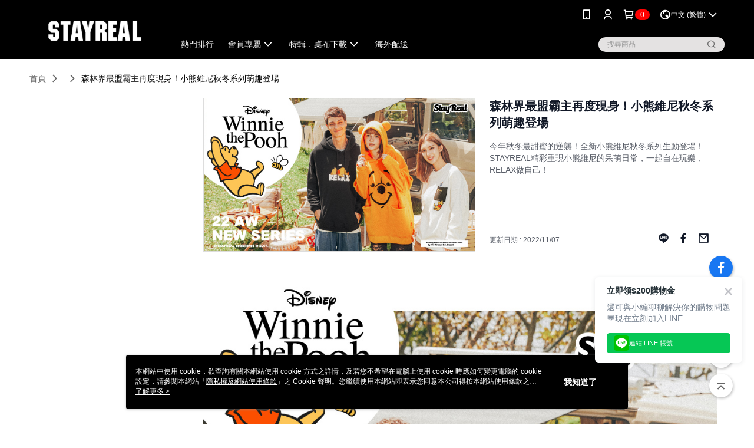

--- FILE ---
content_type: text/html; charset=utf-8
request_url: https://tw.istayreal.com/Article/Detail/73262?Source=Social&Medium=FacebookLike&Name=Ppage&Source=Social&Medium=FacebookLike&Name=Ppage
body_size: 13878
content:
<!--This file is synced from MobileWebMallV2 -->

<!DOCTYPE html>

<html>
    <head>
        <title>
森林界最盟霸主再度現身！小熊維尼秋冬系列萌趣登場 | STAYREAL線上商店        </title>
        
    <meta name="keywords" content>
    <meta name="description" content="今年秋冬最甜蜜的逆襲！全新小熊維尼秋冬系列生動登場！STAYREAL精彩重現小熊維尼的呆萌日常，一起自在玩樂，RELAX做自己！">
    <meta property="og:title" content="森林界最盟霸主再度現身！小熊維尼秋冬系列萌趣登場"/>
    <meta property="og:url" content="https://tw.istayreal.com/Article/Detail/73262?Source=Social&amp;Medium=FacebookLike&amp;Name=Ppage&amp;Source=Social&amp;Medium=FacebookLike&amp;Name=Ppage"/>
    <meta property="og:image" content="https://d3gjxtgqyywct8.cloudfront.net/o2o/image/a1678a3e-c7a0-4dc5-add4-4552add14e1c.jpg"/>
    <meta property="og:type" content="website"/>
    <meta property="og:description" content="今年秋冬最甜蜜的逆襲！全新小熊維尼秋冬系列生動登場！STAYREAL精彩重現小熊維尼的呆萌日常，一起自在玩樂，RELAX做自己！"/>

        <meta http-equiv="content-language" content="zh-TW" />
        <meta name="viewport" content="width=device-width, initial-scale=1, maximum-scale=1" />
        <meta name="google" content="notranslate" />
        <meta name="msvalidate.01" content="B4045B456E1BACFFAC3EA4FCC2EB4328" />


        <meta property="fb:pages" content="istayreal">


        <link rel="icon" href="//img.91app.com/webapi/images/o/16/16/ShopFavicon/49/49favicon?v=202601161657" />
        <link rel="shortcut icon" href="//img.91app.com/webapi/images/o/16/16/ShopFavicon/49/49favicon?v=202601161657" />
        <!-- hrefLangs start -->
        <!--This file is synced from MobileWebMallV2 -->

    <link rel="alternate" hreflang="x-default" href="https://tw.istayreal.com/Article/Detail/73262" />
        <link rel="alternate" hreflang="en-US" href="https://tw.istayreal.com/Article/Detail/73262?lang=en-US" />
        <link rel="alternate" hreflang="zh-TW" href="https://tw.istayreal.com/Article/Detail/73262?lang=zh-TW" />
        <link rel="alternate" hreflang="zh-CN" href="https://tw.istayreal.com/Article/Detail/73262?lang=zh-CN" />
        <link rel="alternate" hreflang="ms-MY" href="https://tw.istayreal.com/Article/Detail/73262?lang=ms-MY" />

        <!-- hrefLangs end -->

        <link rel="stylesheet" href="//official-static.91app.com/V2/Scripts/dist/css/style.css?v=020260114070625">

        <!-- themeCore fonts å’Œ icons çš„æ¨£å¼ä½¿ç”¨ CMS çš„ CDNï¼Œæœ¬æ©Ÿé–‹ç™¼ä¹Ÿä½¿ç”¨ CMS çš„ CDN -->
        <link rel='stylesheet' href='https://cms-static.cdn.91app.com/lib/cms-theme-core/3.88.1/css/desktop.default.css?v=020260114070625'>
<link rel='stylesheet' href='https://cms-static.cdn.91app.com/cms/common/iconFonts/css/font-awesome.css?v=020260114070625' /><link rel='stylesheet' href='https://cms-static.cdn.91app.com/cms/common/iconFonts/css/icon91.css?v=020260114070625' />        <!-- ä½¿ç”¨ trinity-core çš„ baseStyle.css -->

        <!-- å®¢è£½åŒ– IconFont è¨­å®š -->
<link rel='stylesheet' href='https://cms-static.cdn.91app.com/cms/common/iconFonts/v1.1.15/nine1/nine1.css?v=20260114070625' />        <!-- å®¢è£½åŒ– Font-Family è¨­å®š -->
                
        <link rel="apple-touch-icon" href="//img.91app.com/webapi/images/t/512/512/ShopIcon/49/0/01190000" />
        <link rel="apple-touch-icon" sizes="180x180" href="//img.91app.com/webapi/images/t/512/512/ShopIcon/49/0/01190000" />
        <link rel="apple-touch-icon-precomposed" href="//img.91app.com/webapi/images/t/512/512/ShopIcon/49/0/01190000" />
        <link rel="apple-touch-icon-precomposed" sizes="180x180" href="//img.91app.com/webapi/images/t/512/512/ShopIcon/49/0/01190000" />

            <link rel="canonical" href="https://tw.istayreal.com/Article/Detail/73262" />

<!--This file is synced from MobileWebMallV2 -->

<!-- Google Tag Manager -->
<script>(function(w,d,s,l,i){w[l]=w[l]||[];w[l].push({'gtm.start':
new Date().getTime(),event:'gtm.js'});var f=d.getElementsByTagName(s)[0],
j=d.createElement(s),dl=l!='dataLayer'?'&l='+l:'';j.async=true;j.src=
'https://www.googletagmanager.com/gtm.js?id='+i+dl;f.parentNode.insertBefore(j,f);
})(window,document,'script','dataLayer','GTM-TR5D62');</script>
<!-- End Google Tag Manager -->
        <!--This file is synced from MobileWebMallV2 -->
<!--Universal Google Analytics Start-->

<script>
        window.nineyi = window.nineyi || {};
        window.nineyi.googleAnalyticsSettingData = {
            GoogleAnalyticsTrackingId: 'UA-59720590-49',
            GoogleAnalytics4TrackingId: 'G-C49YFJ14H7',
            CookieDomainSetting: document.location.hostname,
            originDomain: 'https://tw.istayreal.com',
            officialSsoDomain: 'service.91app.com',
            DefaultCurrencyCode: 'TWD',
            isEnableVipMemberOuterIdDimension: 'False' === 'True',
            customOuidDimensionName: '',
            isUseOriginalClientId: 'False' === 'True',
            isShowSaleProductOuterId: 'False' === 'True',
            isPassOuterMemberCode: 'False' === 'True',
        };
</script>

        <!--This file is synced from MobileWebMallV2 -->

        <!--This file is synced from MobileWebMallV2 -->
<div id="fb-root"></div>
<!--Facebook Pixel Code Start-->
<script>
    !function (f, b, e, v, n, t, s) {
        if (f.fbq)return;
        n = f.fbq = function () {
            n.callMethod ?
                    n.callMethod.apply(n, arguments) : n.queue.push(arguments)
        };
        if (!f._fbq)f._fbq = n;
        n.push = n;
        n.loaded = !0;
        n.version = '2.0';
        n.queue = [];
        t = b.createElement(e);
        t.async = !0;
        t.src = v;
        s = b.getElementsByTagName(e)[0];
        s.parentNode.insertBefore(t, s)
    }(window, document, 'script', '//connect.facebook.net/en_US/fbevents.js');
    var FbCustomAudiencesPixelIds = JSON.parse('["467984430051544","1928950557318409","884866358323098"]');
    var AllSiteFbCustomAudiencesPixelId = '1021834927899745';
    var IsEnableAdvancedFacebookPixel = JSON.parse('true');
</script>
<!--Facebook Pixel Code End-->
        <!--This file is synced from MobileWebMallV2 -->
    <!--GoogleConversion-->
    <script async src="https://www.googletagmanager.com/gtag/js?id=UA-59720590-49"></script>
    <script>
        window.dataLayer = window.dataLayer || [];
        function gtag(){dataLayer.push(arguments);}
        gtag('js', new Date());
    </script>
        <!--GoogleConversion-->
        <script>
            var GoogleConversionData = JSON.parse('{"TrackingIdList":["761442544"],"ShopUseNewCode":true,"ConversionList":[{"Id":"761442544","Label":"3LEKCOSvoN8BEPDhiusC","TagType":"GoogleConversionForShoppingCart"},{"Id":"761442544","Label":"6NpTCPWZj98BEPDhiusC","TagType":"GoogleConversionForRegistrationCompleted"},{"Id":"761442544","Label":"HkwOCMzmwZUBEPDhiusC","TagType":"GoogleConversionForPayFinish"}]}');
            var GoogleRemarketingData = JSON.parse('{"TrackingIdList":["761442544"],"RemarketingList":[{"TrackingId":"761442544","Label":""}]}');
        </script>

        <!--This file is synced from MobileWebMallV2 -->
<!-- Yahoo Dot Tag Base Code Start -->
<!-- Yahoo Dot Tag Base Code End -->
        <!--This file is synced from MobileWebMallV2 -->

<!-- initial mweb constant -->
<script src="//official-static.91app.com/V2/Scripts/cookies.min.js"></script>

    <script src='https://app.cdn.91app.com/global/currency-exchange-rate/currency.js'></script>

<script>
    window.nineyi = window.nineyi || {};
    window.nineyi.shopId = 49;
    window.nineyi.appSetting = window.nineyi.appSetting || {};
    window.nineyi.appSetting.logLevel = parseInt('2');
    window.nineyi.appSetting.viewTitle = '森林界最盟霸主再度現身！小熊維尼秋冬系列萌趣登場';
    window.nineyi.ServiceWorker = window.nineyi.ServiceWorker || {};
    window.nineyi.ServiceWorker.Env = 'Prod';
    window.nineyi.facebookConfig = {
        allSiteFbPixelId: AllSiteFbCustomAudiencesPixelId,
        CustomAudiencesPixelIds: FbCustomAudiencesPixelIds
    };
    window.nineyi.Execmode = 'Prod';
    window.nineyi.version = '20260114070625';
    window.nineyi.ServiceWorker.Options = {
        v: '1',
        tid: 'UA-59720590-49',
        ccode: 'TW',
        ch: 'web',
        cud: 'TWD',
        ld: 'zh-TW',
        shopId: 49,
    }
    window.nineyi.pageType = '';
    window.nineyi.launchType = '';
    window.nineyi.silo = '91app';
    window.nineyi.dependencies = window.nineyi.dependencies || {};
    window.nineyi.dependencies.apiConfig = window.nineyi.dependencies.apiConfig || {
        cdnApiHost:'https://webapi.91app.com',
        isEnableCdnApi: "True" == 'True'
    };
    window.nineyi.dependencies.env = 'Prod';
    window.nineyi.dependencies.market = 'TW';
    window.nineyi.dependencies.shopId = parseInt('49');
    window.nineyi.cookieExpireTime = {
        fr: 86400000,
        fr2: 86400000,
        act: 172800000,
    };

    window.nineyi.MWeb = window.nineyi.MWeb || {};
    window.nineyi.MWeb.OfficialOriginDomain = 'https://tw.istayreal.com';
    window.nineyi.MWeb.ApiCdnConfig = {
        "Url": 'https://webapi.91app.com',
        "IsEnable": "True" == 'True'
    };
    window.nineyi.MWeb.MachineName = 'TW-MWG1-67-107';
    window.nineyi.MWeb.OfficialShopProfile = {"ShopId":49,"BrowserMode":1,"DeviceMode":1,"StoreTotalCount":8,"LayoutAreaSetting":{"IsEnableLeftAside":true,"IsEnableHeader":true,"IsEnableFooter":true},"SharedFrameViewModel":{"OfficialCustomLink":null},"HasNewVersionSwitch":true,"LineShopLandingPopupEnabled":false,"IsPassOuterMemberCode":false};
    window.nineyi.MWeb.CmsShopInfo = {"EnableCms":true,"Version":"2724ca9e-7ea4-4bf8-b1f8-6bc745fd71d7_1768553823901"};
    window.nineyi.MWeb.CmsApiDomain = 'https://fts-api.91app.com';
    window.nineyi.MWeb.ShopId = parseInt('49');
    window.nineyi.MWeb.ShopName = "STAYREAL線上商店";
    window.nineyi.MWeb.SupplierName = "銳耳創作股份有限公司";
    window.nineyi.MWeb.UnLoginId = '';
    window.nineyi.MWeb.IsThirdpartyAuthMember = 'False'.toLocaleLowerCase() === 'true';
    window.nineyi.MWeb.ThirdpartyAuthTypeDef = '';
    window.nineyi.MWeb.ThirdpartyAuthButtonContent = '';
    window.nineyi.MWeb.ThirdpartyAuthIconUrl = '';
    window.nineyi.MWeb.ServiceNumber = '0287120717';
    window.nineyi.MWeb.ServiceInfo = '週一～週五，10:00～18:00';
    window.nineyi.MWeb.HomeUrl = '/v2/official';
    window.nineyi.MWeb.IsLBS = 'True' === "True";
    window.nineyi.MWeb.IsAntiFraud = 'False';
    window.nineyi.MWeb.GoogleRecaptchaSiteKey = '';
    window.nineyi.MWeb.IsShowQuestionInsert = 'true' === 'true';
    window.nineyi.MWeb.IsShowShopIntroduce = 'true' === 'true';
    window.nineyi.MWeb.IsRememberCreditCard = 'false' === 'true';
    window.nineyi.MWeb.IsShowChangePassword = 'true' === 'true';
    window.nineyi.MWeb.IsShowAccountBinding = 'true' === 'true';
    window.nineyi.MWeb.IsPriceOnTop = 'false' === 'true';
    window.nineyi.MWeb.IsEnabledNewProductCard = 'true' === 'true';
    window.nineyi.MWeb.IsEnabledCustomTranslation = 'false' === 'true';
    window.nineyi.MWeb.EnableSessionExpire = 'False' === 'True';
    window.nineyi.MWeb.EnableAddressBook = 'True' === 'True';
    window.nineyi.MWeb.AddressBookVersion = 2;
    window.nineyi.MWeb.IsEnabledShopReturnGoods = 'True' === 'True';
    window.nineyi.MWeb.IsEnabledShopChangeGoods = 'False' === 'True';
    window.nineyi.MWeb.IsEnabledShopCustomReturnGoods = 'False' === 'True';
    window.nineyi.MWeb.IsEnabledShopCustomChangeGoods = 'False' === 'True';
    window.nineyi.MWeb.IsEnableStoreCredit = 'False' === 'True';
    window.nineyi.MWeb.IsShowTradesOrderGroupQRCode = 'False' === 'True';
    window.nineyi.MWeb.AdministrativeRegionFileUrlPrefix = 'https://static-web.cdn.91app.com/TW/Prod/';
    window.nineyi.MWeb.CommerceCloudAppApiDomain = 'https://fts-api.91app.com';
    window.nineyi.MWeb.CommerceCloudCdnApiDomain = 'https://fts-api.91app.com';
    window.nineyi.MWeb.IsSuggestPriceShowPrice = 'true' === 'true';
    window.nineyi.MWeb.FtsApiDomain = 'https://fts-api.91app.com';
    window.nineyi.MWeb.ChatWebSocketDomain = '';
    window.nineyi.MWeb.IsEnableShopCustomCurrencyRate = 'False' == 'True';
    window.nineyi.MWeb.IsEnabledRetailStoreExpress = 'False' == 'True';
    window.nineyi.MWeb.RetailStoreExpressState = {"IsRetailStoreExpress":false,"LogoUrl":"","HeaderBackgroundColor":""};
    window.nineyi.MWeb.IsEnableSkuPointsPay = 'False' === 'True';
    window.nineyi.MWeb.PointsPayDisplayType = 'PointDesc';

    window.nineyi.stackdriverConfig = {
        name: 'mweb',
        version: '20260114070625'
    }

    var referrerUrl = '';
    document.location.search.replace('?', '').split('&').forEach(function (item) {
        if (item.match(/^rt=/g)) {
            referrerUrl = decodeURIComponent(item.split('=')[1]);
        }
    });
    if (!referrerUrl) {
        referrerUrl = 'https://tw.istayreal.com';
    }
    window.nineyi.MWeb.ReferrerUrl = referrerUrl;
    var QRCodeImage = '<img alt="91mai-qrcode-img" name="91mai_qrcode" src="[data-uri]" />';
    var QRCodeImageSpan = document.createElement('span');
    QRCodeImageSpan.innerHTML = QRCodeImage;
    window.nineyi.MWeb.QRCodeImageUrl = QRCodeImageSpan.firstElementChild.src;

    window.nineyi.MWeb.DownloadAppUrl = {
        ios: 'https://itunes.apple.com/tw/app/id664464479',
        android: 'https://play.google.com/store/apps/details?id=com.nineyi.shop.s000049',
        isDownloadAndroidAPK: 'False' === 'True',
    }
    window.nineyi.MWeb.IsEnableFBMessenger = 'False'.toLocaleLowerCase() == 'true';
    window.nineyi.MWeb.IsEnableFBMessengerNonWorkingTime = 'False'.toLocaleLowerCase() == 'true';
    window.nineyi.MWeb.FBMessengerWorkingStartWeekDay = '';
    window.nineyi.MWeb.FBMessengerWorkingStartTime = '';
    window.nineyi.MWeb.FBMessengerWorkingEndWeekDay = '';
    window.nineyi.MWeb.FBMessengerWorkingEndTime = '';
    window.nineyi.MWeb.FanGroupUrl = 'https://www.facebook.com/iSTAYREAL';
    window.nineyi.MWeb.FBAppId = '505448419502934'; // 分享用
    // FbOfficialAppId： nineyi.webstore.mobilewebmall\WebStore\Frontend\BE\Official\OfficialShopInfoEntity.cs
    // 單一domain店家:取DB Shop 裡面的資料(同FbAppId)，非單一domain店家:取Config裡面 FB.Official.AppId
    window.nineyi.MWeb.FbOfficialAppId = '505448419502934'; // Fb官網登入用
    window.nineyi.MWeb.OnlineCRM = '@stayreal';
    window.nineyi.MWeb.OnlineCRMCode = '@stayreal';
    window.nineyi.MWeb.ShopInstagramUrl = 'https://www.instagram.com/stayreal.ig';
    var GoogleConversionData = JSON.parse('{"TrackingIdList":["761442544"],"ShopUseNewCode":true,"ConversionList":[{"Id":"761442544","Label":"3LEKCOSvoN8BEPDhiusC","TagType":"GoogleConversionForShoppingCart"},{"Id":"761442544","Label":"6NpTCPWZj98BEPDhiusC","TagType":"GoogleConversionForRegistrationCompleted"},{"Id":"761442544","Label":"HkwOCMzmwZUBEPDhiusC","TagType":"GoogleConversionForPayFinish"}]}');
    var GoogleConversionList;
    if(GoogleConversionData){
        GoogleConversionList = GoogleConversionData.ConversionList;
    }
    window.nineyi.MWeb.GoogleConversionList = GoogleConversionList
    var GoogleConversionData = JSON.parse('{"TrackingIdList":["761442544"],"ShopUseNewCode":true,"ConversionList":[{"Id":"761442544","Label":"3LEKCOSvoN8BEPDhiusC","TagType":"GoogleConversionForShoppingCart"},{"Id":"761442544","Label":"6NpTCPWZj98BEPDhiusC","TagType":"GoogleConversionForRegistrationCompleted"},{"Id":"761442544","Label":"HkwOCMzmwZUBEPDhiusC","TagType":"GoogleConversionForPayFinish"}]}');
    var GoogleConversionDataShopUseNewCode;
    if(GoogleConversionData){
        GoogleConversionDataShopUseNewCode = GoogleConversionData.ShopUseNewCode;
    }
    window.nineyi.MWeb.GoogleConversionShopUseNewCode = GoogleConversionDataShopUseNewCode;
    window.nineyi.MWeb.Market = 'TW';
    window.nineyi.MWeb.IsAdobeTrackerShop = 'False';
    window.nineyi.MWeb.SoldOutType = 'OutOfStock'; // 商品缺貨顯示
    window.nineyi.MWeb.SalesMarketSettings = {"SupplierId":114,"SalesMarket":"TW","SalesCurrency":"TWD","CountryCode":"886","CurrencySymbol":"NT$","CurrencyDecimalDigits":0,"CurrencyDecimalSeparator":".","CurrencyDigitGroupSeparator":",","CurrencyNameKey":""};
    /**
    initialAngularLocale
    */
    window.nineyi.MWeb.CurrentLocale = 'zh-TW';
    window.nineyi.MWeb.EnableLanguageSwitcher = 'True' === 'True';
    window.nineyi.MWeb.DefaultLanguageCode = 'zh-TW';
    window.nineyi.MWeb.AvailableLanguages = [{"Lang":"en-US","Display":"English (US)"},{"Lang":"zh-TW","Display":"中文 (繁體)"},{"Lang":"zh-CN","Display":"中文 (简体)"},{"Lang":"ms-MY","Display":"Bahasa Melayu"}];
    window.nineyi.MWeb.DefaultCurrency = 'NT$';
    window.nineyi.MWeb.DefaultCountry = 'TW';
    window.nineyi.MWeb.DefaultCurrencyCode = 'TWD';
    window.nineyi.MWeb.EnableJavsScriptCDN = 'True';
    window.nineyi.MWeb.JavsScriptCDN = '//official-static.91app.com';
    window.nineyi.MWeb.CssCDNDomain = '//official-static.91app.com';
    window.nineyi.MWeb.FingerprintTag = '639043776091806713';
    window.nineyi.MWeb.CurrencyCode = '' || 'TWD';
    window.nineyi.MWeb.isSsoDomain = (/^(service.*.91dev.*|(service.91app.*)|shop-service.pxmart.com.tw)$/ig).test(window.location.hostname);
    window.nineyi.MWeb.isCustomizedPrivacyPolicy = '';
    window.nineyi.MWeb.PrivacyPolicyFilePath = '';
    Object.freeze(window.nineyi.MWeb);

    window.nineyi.i18n = window.nineyi.i18n || {};
    window.nineyi.i18n.isEnableCurrency = !window.nineyi.MWeb.isSsoDomain && 'False'.toLocaleLowerCase() == 'true';
    window.nineyi.i18n.defaultCurrency = 'TWD';
    window.nineyi.i18n.preferredCurrency = docCookies.getItem('currency') || window.nineyi.i18n.defaultCurrency;
    window.nineyi.i18n.availableCurrencies = ["TWD"];
    window.nineyi.i18n.isEnableLanguage = !window.nineyi.MWeb.isSsoDomain && 'True'.toLocaleLowerCase() == 'true';
    window.nineyi.i18n.defaultLanguage = 'zh-TW'
    window.nineyi.i18n.availableLanguages = ["en-US","ms-MY","zh-CN","zh-TW"];
    window.nineyi.i18n.salesMarketSettings = {
        salesMarket: 'TW',
        salesCurrency: 'TWD'
    };
    (function(n) {
        var allLanguages = [{"Lang":"en-US","Display":"English (US)"},{"Lang":"zh-TW","Display":"中文 (繁體)"},{"Lang":"zh-HK","Display":"中文 (香港)"},{"Lang":"zh-CN","Display":"中文 (简体)"},{"Lang":"ms-MY","Display":"Bahasa Melayu"},{"Lang":"ja-JP","Display":"日本語"},{"Lang":"th-TH","Display":"ไทย"}];
        n.i18n.allLanguages = allLanguages.map(function (item) {
            return {
                lang: item.Lang,
                display: item.Display
            };
        });
    })(window.nineyi);
    window.nineyi.tracking = {
        dataLayer: function (key, val){
                const dataLayers = window.nineyi.tracking.dataLayer.dataLayers;
                dataLayers[key] = dataLayers[key] || {};
                dataLayers[key] = val;
                const subscribes = window.nineyi.tracking.dataLayer.subscribes;
                subscribes[key] = subscribes[key] || [];
                subscribes[key].forEach(function(fn){
                    fn(val);
                });
        },
        subscribe: function(key, callback){
            const subscribes = window.nineyi.tracking.dataLayer.subscribes;
            subscribes[key] = subscribes[key] || [];
            subscribes[key].push(callback);
        }
    };
    window.nineyi.tracking.dataLayer.dataLayers = {};
    window.nineyi.tracking.dataLayer.subscribes = {};

    window.fbAsyncInit = function() {
        FB.init({
          appId: window.location.pathname !== '/V2/Login/Index/' && !/^\/V2\/VipMember\/AccountBinding\/?$/.test(window.location.pathname)
            ? '505448419502934' : '505448419502934',
          autoLogAppEvents: true,
          xfbml: true,
          version: 'v2.10'
        });
        console.log('InitialSetting: FB initFaceBookUI ok');
    };
</script>
<!-- END initial mweb constant -->

        



        <script type='text/javascript'>
            var appInsights=window.appInsights||function(config)
            {
                function r(config){ t[config] = function(){ var i = arguments; t.queue.push(function(){ t[config].apply(t, i)})} }
                var t = { config:config},u=document,e=window,o='script',s=u.createElement(o),i,f;for(s.src=config.url||'//az416426.vo.msecnd.net/scripts/a/ai.0.js',u.getElementsByTagName(o)[0].parentNode.appendChild(s),t.cookie=u.cookie,t.queue=[],i=['Event','Exception','Metric','PageView','Trace','Ajax'];i.length;)r('track'+i.pop());return r('setAuthenticatedUserContext'),r('clearAuthenticatedUserContext'),config.disableExceptionTracking||(i='onerror',r('_'+i),f=e[i],e[i]=function(config, r, u, e, o) { var s = f && f(config, r, u, e, o); return s !== !0 && t['_' + i](config, r, u, e, o),s}),t
            }({
                instrumentationKey:'80d00903-800e-47a0-8776-3b3493a1b234'
            });

            window.appInsights=appInsights;
            appInsights.trackPageView();
        </script>
        <script async defer src="https://connect.facebook.net/zh_TW/sdk.js"></script>

    </head>
    <body class="">
        <!--This file is synced from MobileWebMallV2 -->

<noscript>
    <iframe src="https://www.googletagmanager.com/ns.html?id=GTM-TR5D62" height="0" width="0"
        style="display:none;visibility:hidden"></iframe>
</noscript>

            <div id="root"></div>
        <!-- StackDriver Reporter Start -->
        <script>
        window.nineyi.env = "Prod";
        </script>
        <!-- tracking sdk-->
        <script src='https://tracking-client.91app.com/tracking-service/sdk/ec/latest/main.min.js?v=020260114070625'></script>
        <!-- line express sdk-->
        <!-- è®€å–å¤–éƒ¨ CDN -->
        <script src='https://cms-static.cdn.91app.com/lib/polyfill.js'></script>
        <!-- è®€å–CMS CDN -->
        <script defer src='https://cms-static.cdn.91app.com/lib/react/16.14.0/umd/react.production.min.js'></script>
        <script defer src='https://cms-static.cdn.91app.com/lib/react-dom/16.14.0/umd/react-dom.production.min.js'></script>
        <script defer src='https://cms-static.cdn.91app.com/lib/react-redux/7.2.3/react-redux.min.js'></script>
        <script defer src='https://cms-static.cdn.91app.com/lib/lodash/4.17.21/lodash.min.js'></script>
        <script defer src='https://cms-static.cdn.91app.com/lib/jsonpath/1.1.1/jsonpath.min.js'></script>

            <script defer src='//official-static.91app.com/V2/Scripts/dist/v-639043776091806713-v/js/desktop/manifest.js?v=020260114070625'></script>
            <script defer src='//official-static.91app.com/V2/Scripts/dist/v-639043776091806713-v/js/desktop/vendor-mweb.js?v=020260114070625'></script>
            <script defer src='//official-static.91app.com/V2/Scripts/dist/v-639043776091806713-v/js/desktop/nine1.js?v=020260114070625'></script>
            <script defer src='//official-static.91app.com/V2/Scripts/dist/v-639043776091806713-v/js/desktop/themecore.js?v=020260114070625'></script>

        

<script>
    window.nineyi.ServerData = {
        ArticleId:"73262",
        Introduction:"&lt;a href=&quot;https://tw.istayreal.com/v2/official/SalePageCategory/441342&quot; target=&quot;_blank&quot;&gt;&lt;img alt=&quot;&quot; src=&quot;https://img2.91mai.com/o2o/image/dc211cd5-933e-43ed-9f6c-f84c0a32dbbb.jpg&quot; style=&quot;display:block;margin-left:auto;margin-right:auto;&quot; /&gt;&lt;img alt=&quot;&quot; src=&quot;https://img2.91mai.com/o2o/image/eb0d14b3-cf56-4fa2-bfdb-5125e7dc15db.jpg&quot; style=&quot;display:block;margin-left:auto;margin-right:auto;&quot; /&gt;&lt;img alt=&quot;&quot; src=&quot;https://img2.91mai.com/o2o/image/cb26c185-fabd-4f5a-b229-3b851503ed1a.jpg&quot; style=&quot;display:block;margin-left:auto;margin-right:auto;&quot; /&gt;&lt;img alt=&quot;&quot; src=&quot;https://img2.91mai.com/o2o/image/0ed91dbf-5f09-427d-94fe-3f1771edee48.jpg&quot; style=&quot;display:block;margin-left:auto;margin-right:auto;&quot; /&gt;&lt;img alt=&quot;&quot; src=&quot;https://img2.91mai.com/o2o/image/ff36fc78-5fd1-4281-865c-845693f8049c.jpg&quot; style=&quot;display:block;margin-left:auto;margin-right:auto;&quot; /&gt;&lt;img alt=&quot;&quot; src=&quot;https://img2.91mai.com/o2o/image/e144a4e3-7aa7-4379-8675-f28020c2780b.jpg&quot; style=&quot;display:block;margin-left:auto;margin-right:auto;&quot; /&gt;&lt;img alt=&quot;&quot; src=&quot;https://img2.91mai.com/o2o/image/1becd5b8-9093-4864-bddd-5838c9b74c86.jpg&quot; style=&quot;display:block;margin-left:auto;margin-right:auto;&quot; /&gt;&lt;img alt=&quot;&quot; src=&quot;https://img2.91mai.com/o2o/image/0a42d1ba-5ea0-48e1-aa64-848858b9b952.jpg&quot; style=&quot;display:block;margin-left:auto;margin-right:auto;&quot; /&gt;&lt;img alt=&quot;&quot; src=&quot;https://img2.91mai.com/o2o/image/840d4263-6c53-438f-a357-298dc36bf109.jpg&quot; style=&quot;display:block;margin-left:auto;margin-right:auto;&quot; /&gt;&lt;img alt=&quot;&quot; src=&quot;https://img2.91mai.com/o2o/image/da1823cc-a647-4853-8daa-d68994fa2f89.jpg&quot; style=&quot;display:block;margin-left:auto;margin-right:auto;&quot; /&gt;&lt;img alt=&quot;&quot; src=&quot;https://img2.91mai.com/o2o/image/83d3de1a-0730-4fb3-be58-cb864b5e9138.jpg&quot; style=&quot;display:block;margin-left:auto;margin-right:auto;&quot; /&gt;&lt;/a&gt;",
        MainPicURL: "https://d3gjxtgqyywct8.cloudfront.net/o2o/image/a1678a3e-c7a0-4dc5-add4-4552add14e1c.jpg",
        UpdatedDateTime: "2022/11/07",
        SubTitle: `今年秋冬最甜蜜的逆襲！全新小熊維尼秋冬系列生動登場！STAYREAL精彩重現小熊維尼的呆萌日常，一起自在玩樂，RELAX做自己！`,
        Title: `森林界最盟霸主再度現身！小熊維尼秋冬系列萌趣登場`,
        ShopId: "49",
        SalePageList:[{"SalePageId":8241710,"SubTitle":"","Title":"STAYREAL x 小熊維尼 小熊維尼輕鬆一下造型連帽T","SuggestPrice":2280.00,"Price":2280.00,"Sort":0,"ShopId":49,"SellingStartDateTime":"\/Date(1763049600000)\/","Tags":[],"PicList":["//img.91app.com/webapi/imagesV3/Cropped/SalePage/8241710/0/639008014136070000?v=1","//img.91app.com/webapi/imagesV3/Cropped/SalePage/8241710/1/639008014136070000?v=1","//img.91app.com/webapi/imagesV3/Cropped/SalePage/8241710/2/639008014136070000?v=1","//img.91app.com/webapi/imagesV3/Cropped/SalePage/8241710/3/639008014136070000?v=1","//img.91app.com/webapi/imagesV3/Cropped/SalePage/8241710/4/639008014136070000?v=1","//img.91app.com/webapi/imagesV3/Cropped/SalePage/8241710/5/639008014136070000?v=1","//img.91app.com/webapi/imagesV3/Cropped/SalePage/8241710/6/639008014136070000?v=1","//img.91app.com/webapi/imagesV3/Cropped/SalePage/8241710/7/639008014136070000?v=1","//img.91app.com/webapi/imagesV3/Cropped/SalePage/8241710/8/639008014136070000?v=1"],"PicUrl":"//img.91app.com/webapi/imagesV3/Cropped/SalePage/8241710/0/639008014136070000?v=1","ImageCount":0,"SoldOutActionType":"OutOfStock","DisplayTags":[],"PromotionPriceList":[],"Metafields":null,"DisplayPointsPayPairsList":[],"SalesChannel":null},{"SalePageId":8241686,"SubTitle":"","Title":"STAYREAL x 小熊維尼 小熊維尼口袋造型厚棉T","SuggestPrice":2080.00,"Price":2080.00,"Sort":0,"ShopId":49,"SellingStartDateTime":"\/Date(1700064000000)\/","Tags":[],"PicList":["//img.91app.com/webapi/imagesV3/Cropped/SalePage/8241686/0/639008015157630000?v=1","//img.91app.com/webapi/imagesV3/Cropped/SalePage/8241686/1/639008015157630000?v=1","//img.91app.com/webapi/imagesV3/Cropped/SalePage/8241686/2/639008015157630000?v=1","//img.91app.com/webapi/imagesV3/Cropped/SalePage/8241686/3/639008015157630000?v=1","//img.91app.com/webapi/imagesV3/Cropped/SalePage/8241686/4/639008015157630000?v=1","//img.91app.com/webapi/imagesV3/Cropped/SalePage/8241686/5/639008015157630000?v=1","//img.91app.com/webapi/imagesV3/Cropped/SalePage/8241686/6/639008015157630000?v=1","//img.91app.com/webapi/imagesV3/Cropped/SalePage/8241686/7/639008015157630000?v=1","//img.91app.com/webapi/imagesV3/Cropped/SalePage/8241686/8/639008015157630000?v=1","//img.91app.com/webapi/imagesV3/Cropped/SalePage/8241686/9/639008015157630000?v=1"],"PicUrl":"//img.91app.com/webapi/imagesV3/Cropped/SalePage/8241686/0/639008015157630000?v=1","ImageCount":0,"SoldOutActionType":"OutOfStock","DisplayTags":[],"PromotionPriceList":[],"Metafields":null,"DisplayPointsPayPairsList":[],"SalesChannel":null},{"SalePageId":8241608,"SubTitle":"","Title":"STAYREAL x 小熊維尼 OH！小熊維尼造型厚棉T","SuggestPrice":2080.00,"Price":2080.00,"Sort":0,"ShopId":49,"SellingStartDateTime":"\/Date(1763049600000)\/","Tags":[],"PicList":["//img.91app.com/webapi/imagesV3/Cropped/SalePage/8241608/0/639008014136070000?v=1","//img.91app.com/webapi/imagesV3/Cropped/SalePage/8241608/1/639008014136070000?v=1","//img.91app.com/webapi/imagesV3/Cropped/SalePage/8241608/2/639008014136070000?v=1","//img.91app.com/webapi/imagesV3/Cropped/SalePage/8241608/3/639008014136070000?v=1","//img.91app.com/webapi/imagesV3/Cropped/SalePage/8241608/4/639008014136070000?v=1","//img.91app.com/webapi/imagesV3/Cropped/SalePage/8241608/5/639008014136070000?v=1","//img.91app.com/webapi/imagesV3/Cropped/SalePage/8241608/6/639008014136070000?v=1","//img.91app.com/webapi/imagesV3/Cropped/SalePage/8241608/7/639008014136070000?v=1","//img.91app.com/webapi/imagesV3/Cropped/SalePage/8241608/8/639008014136070000?v=1","//img.91app.com/webapi/imagesV3/Cropped/SalePage/8241608/9/639008014136070000?v=1"],"PicUrl":"//img.91app.com/webapi/imagesV3/Cropped/SalePage/8241608/0/639008014136070000?v=1","ImageCount":0,"SoldOutActionType":"OutOfStock","DisplayTags":[],"PromotionPriceList":[],"Metafields":null,"DisplayPointsPayPairsList":[],"SalesChannel":null},{"SalePageId":8241569,"SubTitle":"","Title":"STAYREAL x 小熊維尼 小熊維尼森林趣造型厚棉T","SuggestPrice":2080.00,"Price":2080.00,"Sort":0,"ShopId":49,"SellingStartDateTime":"\/Date(1763049600000)\/","Tags":[],"PicList":["//img.91app.com/webapi/imagesV3/Cropped/SalePage/8241569/0/639008014136070000?v=1","//img.91app.com/webapi/imagesV3/Cropped/SalePage/8241569/1/639008014136070000?v=1","//img.91app.com/webapi/imagesV3/Cropped/SalePage/8241569/2/639008014136070000?v=1","//img.91app.com/webapi/imagesV3/Cropped/SalePage/8241569/3/639008014136070000?v=1","//img.91app.com/webapi/imagesV3/Cropped/SalePage/8241569/4/639008014136070000?v=1","//img.91app.com/webapi/imagesV3/Cropped/SalePage/8241569/5/639008014136070000?v=1","//img.91app.com/webapi/imagesV3/Cropped/SalePage/8241569/6/639008014136070000?v=1","//img.91app.com/webapi/imagesV3/Cropped/SalePage/8241569/7/639008014136070000?v=1","//img.91app.com/webapi/imagesV3/Cropped/SalePage/8241569/8/639008014136070000?v=1"],"PicUrl":"//img.91app.com/webapi/imagesV3/Cropped/SalePage/8241569/0/639008014136070000?v=1","ImageCount":0,"SoldOutActionType":"OutOfStock","DisplayTags":[],"PromotionPriceList":[],"Metafields":null,"DisplayPointsPayPairsList":[],"SalesChannel":null},{"SalePageId":8241531,"SubTitle":"","Title":"STAYREAL x 小熊維尼 小熊維尼毛絨造型連帽T","SuggestPrice":2480.00,"Price":2480.00,"Sort":0,"ShopId":49,"SellingStartDateTime":"\/Date(1667822400000)\/","Tags":[],"PicList":["//img.91app.com/webapi/imagesV3/Cropped/SalePage/8241531/0/638999277874370000?v=1","//img.91app.com/webapi/imagesV3/Cropped/SalePage/8241531/1/638999277874370000?v=1","//img.91app.com/webapi/imagesV3/Cropped/SalePage/8241531/2/638999277874370000?v=1","//img.91app.com/webapi/imagesV3/Cropped/SalePage/8241531/3/638999277874370000?v=1","//img.91app.com/webapi/imagesV3/Cropped/SalePage/8241531/4/638999277874370000?v=1","//img.91app.com/webapi/imagesV3/Cropped/SalePage/8241531/5/638999277874370000?v=1","//img.91app.com/webapi/imagesV3/Cropped/SalePage/8241531/6/638999277874370000?v=1","//img.91app.com/webapi/imagesV3/Cropped/SalePage/8241531/7/638999277874370000?v=1"],"PicUrl":"//img.91app.com/webapi/imagesV3/Cropped/SalePage/8241531/0/638999277874370000?v=1","ImageCount":0,"SoldOutActionType":"OutOfStock","DisplayTags":[],"PromotionPriceList":[],"Metafields":null,"DisplayPointsPayPairsList":[],"SalesChannel":null},{"SalePageId":8241499,"SubTitle":"","Title":"STAYREAL x 小熊維尼 小熊維尼造型棉褲","SuggestPrice":1980.00,"Price":1980.00,"Sort":0,"ShopId":49,"SellingStartDateTime":"\/Date(1763049600000)\/","Tags":[],"PicList":["//img.91app.com/webapi/imagesV3/Cropped/SalePage/8241499/0/639008014136070000?v=1","//img.91app.com/webapi/imagesV3/Cropped/SalePage/8241499/1/639008014136070000?v=1","//img.91app.com/webapi/imagesV3/Cropped/SalePage/8241499/2/639008014136070000?v=1","//img.91app.com/webapi/imagesV3/Cropped/SalePage/8241499/3/639008014136070000?v=1","//img.91app.com/webapi/imagesV3/Cropped/SalePage/8241499/4/639008014136070000?v=1","//img.91app.com/webapi/imagesV3/Cropped/SalePage/8241499/5/639008014136070000?v=1","//img.91app.com/webapi/imagesV3/Cropped/SalePage/8241499/6/639008014136070000?v=1","//img.91app.com/webapi/imagesV3/Cropped/SalePage/8241499/7/639008014136070000?v=1","//img.91app.com/webapi/imagesV3/Cropped/SalePage/8241499/8/639008014136070000?v=1"],"PicUrl":"//img.91app.com/webapi/imagesV3/Cropped/SalePage/8241499/0/639008014136070000?v=1","ImageCount":0,"SoldOutActionType":"OutOfStock","DisplayTags":[],"PromotionPriceList":[],"Metafields":null,"DisplayPointsPayPairsList":[],"SalesChannel":null},{"SalePageId":8241463,"SubTitle":"","Title":"STAYREAL x 小熊維尼 給我一點蜂蜜厚棉T","SuggestPrice":2080.00,"Price":2080.00,"Sort":0,"ShopId":49,"SellingStartDateTime":"\/Date(1763049600000)\/","Tags":[],"PicList":["//img.91app.com/webapi/imagesV3/Cropped/SalePage/8241463/0/639008014136070000?v=1","//img.91app.com/webapi/imagesV3/Cropped/SalePage/8241463/1/639008014136070000?v=1","//img.91app.com/webapi/imagesV3/Cropped/SalePage/8241463/2/639008014136070000?v=1","//img.91app.com/webapi/imagesV3/Cropped/SalePage/8241463/3/639008014136070000?v=1","//img.91app.com/webapi/imagesV3/Cropped/SalePage/8241463/4/639008014136070000?v=1","//img.91app.com/webapi/imagesV3/Cropped/SalePage/8241463/5/639008014136070000?v=1","//img.91app.com/webapi/imagesV3/Cropped/SalePage/8241463/6/639008014136070000?v=1","//img.91app.com/webapi/imagesV3/Cropped/SalePage/8241463/7/639008014136070000?v=1","//img.91app.com/webapi/imagesV3/Cropped/SalePage/8241463/8/639008014136070000?v=1"],"PicUrl":"//img.91app.com/webapi/imagesV3/Cropped/SalePage/8241463/0/639008014136070000?v=1","ImageCount":0,"SoldOutActionType":"OutOfStock","DisplayTags":[],"PromotionPriceList":[],"Metafields":null,"DisplayPointsPayPairsList":[],"SalesChannel":null},{"SalePageId":8241400,"SubTitle":"","Title":"STAYREAL x 小熊維尼 小熊維尼周末派造型連帽T","SuggestPrice":2280.00,"Price":2280.00,"Sort":0,"ShopId":49,"SellingStartDateTime":"\/Date(1763049600000)\/","Tags":[],"PicList":["//img.91app.com/webapi/imagesV3/Cropped/SalePage/8241400/0/639008014136070000?v=1","//img.91app.com/webapi/imagesV3/Cropped/SalePage/8241400/1/639008014136070000?v=1","//img.91app.com/webapi/imagesV3/Cropped/SalePage/8241400/2/639008014136070000?v=1","//img.91app.com/webapi/imagesV3/Cropped/SalePage/8241400/3/639008014136070000?v=1","//img.91app.com/webapi/imagesV3/Cropped/SalePage/8241400/4/639008014136070000?v=1","//img.91app.com/webapi/imagesV3/Cropped/SalePage/8241400/5/639008014136070000?v=1","//img.91app.com/webapi/imagesV3/Cropped/SalePage/8241400/6/639008014136070000?v=1","//img.91app.com/webapi/imagesV3/Cropped/SalePage/8241400/7/639008014136070000?v=1","//img.91app.com/webapi/imagesV3/Cropped/SalePage/8241400/8/639008014136070000?v=1","//img.91app.com/webapi/imagesV3/Cropped/SalePage/8241400/9/639008014136070000?v=1"],"PicUrl":"//img.91app.com/webapi/imagesV3/Cropped/SalePage/8241400/0/639008014136070000?v=1","ImageCount":0,"SoldOutActionType":"OutOfStock","DisplayTags":[],"PromotionPriceList":[],"Metafields":null,"DisplayPointsPayPairsList":[],"SalesChannel":null}],
        IntroductionMulHtmlUrl: ""
    };
</script>
<script defer src='//official-static.91app.com/V2/Scripts/dist/v-639043776091806713-v/js/desktop/articleDetail.js?v=020260114070625'></script>



        
        <!--This file is synced from MobileWebMallV2 -->

        <!--This file is synced from MobileWebMallV2 -->


<!-- Start of Omnichat code -->
<script>
  var a = document.createElement('a')
  a.setAttribute('href', 'javascript:;')
  a.setAttribute('id', 'easychat-floating-button')
  var img = document.createElement('img')
  img.src = 'https://chat-plugin.easychat.co/icon.svg'
  a.appendChild(img)
  var span = document.createElement('span')
  span.setAttribute('id', 'easychat-unread-badge')
  span.setAttribute('style', 'display: none')
  var d1 = document.createElement('div')
  d1.setAttribute('id', 'easychat-close-btn')
  d1.setAttribute('class', 'easychat-close-btn-close')
  var d2 = document.createElement('div')
  d2.setAttribute('id', 'easychat-chat-dialog')
  d2.setAttribute('class', 'easychat-chat-dialog-close')
  var ifrm = document.createElement('iframe')
  ifrm.setAttribute('id', 'easychat-chat-dialog-iframe')
  ifrm.setAttribute('src', 'https://client-chat.easychat.co/?appkey=eyJ0eXAiOiJKV1QiLCJhbGciOiJIUzI1NiJ9.eyJ0ZWFtTmFtZSI6IlNUQVlSRUFMIn0.xeoUMRn5IDoDqn_-SnY9QNI51t9-3B397dKVt8hkrLI&clientId=&lang=zh-Hant')
  ifrm.style.width = '100%'
  ifrm.style.height = '100%'
  ifrm.style.frameborder = '0'
  ifrm.style.scrolling = 'on'
  d2.appendChild(ifrm)
  document.body.appendChild(a)
  document.body.appendChild(span)
  document.body.appendChild(d1)
  document.body.appendChild(d2)</script>
<script src='https://chat-plugin.easychat.co/easychat.js'></script>
<style>
    #easychat-floating-button, #easychat-floating-button-left {
        display: none !important;
    }
</style>
<!-- End of Omnichat code -->


        <!-- å–å¾—æ‰€æœ‰themecoreçš„scriptä½ç½® -->
        <script>
            window.nineyi.externalScripts = {
                success: [],
                error: [],
            };
            document.querySelectorAll('script').forEach((script) => {
                script.addEventListener('load', (event) => {
                    window.nineyi.externalScripts.success.push(script.src);
                });
                script.addEventListener('error', (event) => {
                    window.nineyi.externalScripts.error.push(script.src);
                });
            });
        </script>

    </body>
</html>


--- FILE ---
content_type: application/javascript; charset=UTF-8
request_url: https://embed.tagnology.co/_next/static/chunks/3808-04732b56341d57da.js
body_size: 18475
content:
"use strict";(self.webpackChunk_N_E=self.webpackChunk_N_E||[]).push([[3808],{170:(e,t,r)=>{Object.defineProperty(t,"__esModule",{value:!0}),!function(e,t){for(var r in t)Object.defineProperty(e,r,{enumerable:!0,get:t[r]})}(t,{formatUrl:function(){return o},formatWithValidation:function(){return l},urlObjectKeys:function(){return i}});let a=r(88365)._(r(91490)),n=/https?|ftp|gopher|file/;function o(e){let{auth:t,hostname:r}=e,o=e.protocol||"",i=e.pathname||"",l=e.hash||"",s=e.query||"",u=!1;t=t?encodeURIComponent(t).replace(/%3A/i,":")+"@":"",e.host?u=t+e.host:r&&(u=t+(~r.indexOf(":")?"["+r+"]":r),e.port&&(u+=":"+e.port)),s&&"object"==typeof s&&(s=String(a.urlQueryToSearchParams(s)));let c=e.search||s&&"?"+s||"";return o&&!o.endsWith(":")&&(o+=":"),e.slashes||(!o||n.test(o))&&!1!==u?(u="//"+(u||""),i&&"/"!==i[0]&&(i="/"+i)):u||(u=""),l&&"#"!==l[0]&&(l="#"+l),c&&"?"!==c[0]&&(c="?"+c),""+o+u+(i=i.replace(/[?#]/g,encodeURIComponent))+(c=c.replace("#","%23"))+l}let i=["auth","hash","host","hostname","href","path","pathname","port","protocol","query","search","slashes"];function l(e){return o(e)}},242:(e,t,r)=>{Object.defineProperty(t,"__esModule",{value:!0}),Object.defineProperty(t,"RouterContext",{enumerable:!0,get:function(){return a}});let a=r(64252)._(r(14232)).default.createContext(null)},1623:(e,t,r)=>{Object.defineProperty(t,"__esModule",{value:!0}),Object.defineProperty(t,"isLocalURL",{enumerable:!0,get:function(){return o}});let a=r(70464),n=r(62437);function o(e){if(!(0,a.isAbsoluteUrl)(e))return!0;try{let t=(0,a.getLocationOrigin)(),r=new URL(e,t);return r.origin===t&&(0,n.hasBasePath)(r.pathname)}catch(e){return!1}}},1677:(e,t)=>{Object.defineProperty(t,"__esModule",{value:!0}),!function(e,t){for(var r in t)Object.defineProperty(e,r,{enumerable:!0,get:t[r]})}(t,{BailoutToCSRError:function(){return a},isBailoutToCSRError:function(){return n}});let r="BAILOUT_TO_CLIENT_SIDE_RENDERING";class a extends Error{constructor(e){super("Bail out to client-side rendering: "+e),this.reason=e,this.digest=r}}function n(e){return"object"==typeof e&&null!==e&&"digest"in e&&e.digest===r}},1744:(e,t)=>{function r(e){return"("===e[0]&&e.endsWith(")")}function a(e){return e.startsWith("@")&&"@children"!==e}function n(e,t){if(e.includes(o)){let e=JSON.stringify(t);return"{}"!==e?o+"?"+e:o}return e}Object.defineProperty(t,"__esModule",{value:!0}),!function(e,t){for(var r in t)Object.defineProperty(e,r,{enumerable:!0,get:t[r]})}(t,{DEFAULT_SEGMENT_KEY:function(){return i},PAGE_SEGMENT_KEY:function(){return o},addSearchParamsIfPageSegment:function(){return n},isGroupSegment:function(){return r},isParallelRouteSegment:function(){return a}});let o="__PAGE__",i="__DEFAULT__"},2291:(e,t,r)=>{Object.defineProperty(t,"__esModule",{value:!0}),!function(e,t){for(var r in t)Object.defineProperty(e,r,{enumerable:!0,get:t[r]})}(t,{PathnameContextProviderAdapter:function(){return d},adaptForAppRouterInstance:function(){return c},adaptForPathParams:function(){return f},adaptForSearchParams:function(){return h}});let a=r(88365),n=r(37876),o=a._(r(14232)),i=r(88797),l=r(35847),s=r(31059),u=r(45700);function c(e){return{back(){e.back()},forward(){e.forward()},refresh(){e.reload()},hmrRefresh(){},push(t,r){let{scroll:a}=void 0===r?{}:r;e.push(t,void 0,{scroll:a})},replace(t,r){let{scroll:a}=void 0===r?{}:r;e.replace(t,void 0,{scroll:a})},prefetch(t){e.prefetch(t)}}}function h(e){return e.isReady&&e.query?(0,s.asPathToSearchParams)(e.asPath):new URLSearchParams}function f(e){if(!e.isReady||!e.query)return null;let t={};for(let r of Object.keys((0,u.getRouteRegex)(e.pathname).groups))t[r]=e.query[r];return t}function d(e){let{children:t,router:r,...a}=e,s=(0,o.useRef)(a.isAutoExport),u=(0,o.useMemo)(()=>{let e,t=s.current;if(t&&(s.current=!1),(0,l.isDynamicRoute)(r.pathname)&&(r.isFallback||t&&!r.isReady))return null;try{e=new URL(r.asPath,"http://f")}catch(e){return"/"}return e.pathname},[r.asPath,r.isFallback,r.isReady,r.pathname]);return(0,n.jsx)(i.PathnameContext.Provider,{value:u,children:t})}},4818:(e,t,r)=>{Object.defineProperty(t,"__esModule",{value:!0}),!function(e,t){for(var r in t)Object.defineProperty(e,r,{enumerable:!0,get:t[r]})}(t,{INTERCEPTION_ROUTE_MARKERS:function(){return n},extractInterceptionRouteInformation:function(){return i},isInterceptionRouteAppPath:function(){return o}});let a=r(7769),n=["(..)(..)","(.)","(..)","(...)"];function o(e){return void 0!==e.split("/").find(e=>n.find(t=>e.startsWith(t)))}function i(e){let t,r,o;for(let a of e.split("/"))if(r=n.find(e=>a.startsWith(e))){[t,o]=e.split(r,2);break}if(!t||!r||!o)throw Object.defineProperty(Error("Invalid interception route: "+e+". Must be in the format /<intercepting route>/(..|...|..)(..)/<intercepted route>"),"__NEXT_ERROR_CODE",{value:"E269",enumerable:!1,configurable:!0});switch(t=(0,a.normalizeAppPath)(t),r){case"(.)":o="/"===t?"/"+o:t+"/"+o;break;case"(..)":if("/"===t)throw Object.defineProperty(Error("Invalid interception route: "+e+". Cannot use (..) marker at the root level, use (.) instead."),"__NEXT_ERROR_CODE",{value:"E207",enumerable:!1,configurable:!0});o=t.split("/").slice(0,-1).concat(o).join("/");break;case"(...)":o="/"+o;break;case"(..)(..)":let i=t.split("/");if(i.length<=2)throw Object.defineProperty(Error("Invalid interception route: "+e+". Cannot use (..)(..) marker at the root level or one level up."),"__NEXT_ERROR_CODE",{value:"E486",enumerable:!1,configurable:!0});o=i.slice(0,-2).concat(o).join("/");break;default:throw Object.defineProperty(Error("Invariant: unexpected marker"),"__NEXT_ERROR_CODE",{value:"E112",enumerable:!1,configurable:!0})}return{interceptingRoute:t,interceptedRoute:o}}},7769:(e,t,r)=>{Object.defineProperty(t,"__esModule",{value:!0}),!function(e,t){for(var r in t)Object.defineProperty(e,r,{enumerable:!0,get:t[r]})}(t,{normalizeAppPath:function(){return o},normalizeRscURL:function(){return i}});let a=r(24444),n=r(1744);function o(e){return(0,a.ensureLeadingSlash)(e.split("/").reduce((e,t,r,a)=>!t||(0,n.isGroupSegment)(t)||"@"===t[0]||("page"===t||"route"===t)&&r===a.length-1?e:e+"/"+t,""))}function i(e){return e.replace(/\.rsc($|\?)/,"$1")}},9263:(e,t,r)=>{Object.defineProperty(t,"__esModule",{value:!0}),Object.defineProperty(t,"ImageConfigContext",{enumerable:!0,get:function(){return o}});let a=r(64252)._(r(14232)),n=r(89161),o=a.default.createContext(n.imageConfigDefault)},10337:(e,t,r)=>{Object.defineProperty(t,"__esModule",{value:!0}),Object.defineProperty(t,"addLocale",{enumerable:!0,get:function(){return o}});let a=r(90135),n=r(93590);function o(e,t,r,o){if(!t||t===r)return e;let i=e.toLowerCase();return!o&&((0,n.pathHasPrefix)(i,"/api")||(0,n.pathHasPrefix)(i,"/"+t.toLowerCase()))?e:(0,a.addPathPrefix)(e,"/"+t)}},12962:(e,t,r)=>{Object.defineProperty(t,"__esModule",{value:!0}),Object.defineProperty(t,"addPathSuffix",{enumerable:!0,get:function(){return n}});let a=r(34200);function n(e,t){if(!e.startsWith("/")||!t)return e;let{pathname:r,query:n,hash:o}=(0,a.parsePath)(e);return""+r+t+n+o}},13281:(e,t)=>{function r(e,t){return void 0===t&&(t=""),("/"===e?"/index":/^\/index(\/|$)/.test(e)?"/index"+e:e)+t}Object.defineProperty(t,"__esModule",{value:!0}),Object.defineProperty(t,"default",{enumerable:!0,get:function(){return r}})},13545:(e,t)=>{Object.defineProperty(t,"__esModule",{value:!0}),Object.defineProperty(t,"HTML_LIMITED_BOT_UA_RE",{enumerable:!0,get:function(){return r}});let r=/[\w-]+-Google|Google-[\w-]+|Chrome-Lighthouse|Slurp|DuckDuckBot|baiduspider|yandex|sogou|bitlybot|tumblr|vkShare|quora link preview|redditbot|ia_archiver|Bingbot|BingPreview|applebot|facebookexternalhit|facebookcatalog|Twitterbot|LinkedInBot|Slackbot|Discordbot|WhatsApp|SkypeUriPreview|Yeti|googleweblight/i},14643:(e,t)=>{function r(e,t,r,a,o){let i=e[t];if(o&&o.has(t)?i=o.get(t):Array.isArray(i)?i=i.map(e=>encodeURIComponent(e)):"string"==typeof i&&(i=encodeURIComponent(i)),!i){let o="oc"===r;if("c"===r||o)return o?{param:t,value:null,type:r,treeSegment:[t,"",r]}:{param:t,value:i=a.split("/").slice(1).flatMap(t=>{var r;let a=n(t);return null!=(r=e[a.key])?r:a.key}),type:r,treeSegment:[t,i.join("/"),r]}}return{param:t,value:i,treeSegment:[t,Array.isArray(i)?i.join("/"):i,r],type:r}}Object.defineProperty(t,"__esModule",{value:!0}),!function(e,t){for(var r in t)Object.defineProperty(e,r,{enumerable:!0,get:t[r]})}(t,{PARAMETER_PATTERN:function(){return a},getDynamicParam:function(){return r},parseMatchedParameter:function(){return o},parseParameter:function(){return n}});let a=/^([^[]*)\[((?:\[[^\]]*\])|[^\]]+)\](.*)$/;function n(e){let t=e.match(a);return t?o(t[2]):o(e)}function o(e){let t=e.startsWith("[")&&e.endsWith("]");t&&(e=e.slice(1,-1));let r=e.startsWith("...");return r&&(e=e.slice(3)),{key:e,repeat:r,optional:t}}},19673:(e,t,r)=>{Object.defineProperty(t,"__esModule",{value:!0}),Object.defineProperty(t,"getNextPathnameInfo",{enumerable:!0,get:function(){return i}});let a=r(58116),n=r(34914),o=r(93590);function i(e,t){var r,i;let{basePath:l,i18n:s,trailingSlash:u}=null!=(r=t.nextConfig)?r:{},c={pathname:e,trailingSlash:"/"!==e?e.endsWith("/"):u};l&&(0,o.pathHasPrefix)(c.pathname,l)&&(c.pathname=(0,n.removePathPrefix)(c.pathname,l),c.basePath=l);let h=c.pathname;if(c.pathname.startsWith("/_next/data/")&&c.pathname.endsWith(".json")){let e=c.pathname.replace(/^\/_next\/data\//,"").replace(/\.json$/,"").split("/");c.buildId=e[0],h="index"!==e[1]?"/"+e.slice(1).join("/"):"/",!0===t.parseData&&(c.pathname=h)}if(s){let e=t.i18nProvider?t.i18nProvider.analyze(c.pathname):(0,a.normalizeLocalePath)(c.pathname,s.locales);c.locale=e.detectedLocale,c.pathname=null!=(i=e.pathname)?i:c.pathname,!e.detectedLocale&&c.buildId&&(e=t.i18nProvider?t.i18nProvider.analyze(h):(0,a.normalizeLocalePath)(h,s.locales)).detectedLocale&&(c.locale=e.detectedLocale)}return c}},22919:(e,t,r)=>{Object.defineProperty(t,"A",{enumerable:!0,get:function(){return u}});let a=r(30786),n=r(92025),o=r(23964),i=r(58116),l=r(46107),s=r(51659);function u(e,t,r,u,c,h){let f,d=!1,p=!1,m=(0,s.parseRelativeUrl)(e),g=(0,o.removeTrailingSlash)((0,i.normalizeLocalePath)((0,l.removeBasePath)(m.pathname),h).pathname),_=r=>{let s=(0,a.getPathMatch)(r.source+"",{removeUnnamedParams:!0,strict:!0})(m.pathname);if((r.has||r.missing)&&s){let e=(0,n.matchHas)({headers:{host:document.location.hostname,"user-agent":navigator.userAgent},cookies:document.cookie.split("; ").reduce((e,t)=>{let[r,...a]=t.split("=");return e[r]=a.join("="),e},{})},m.query,r.has,r.missing);e?Object.assign(s,e):s=!1}if(s){if(!r.destination)return p=!0,!0;let a=(0,n.prepareDestination)({appendParamsToQuery:!0,destination:r.destination,params:s,query:u});if(m=a.parsedDestination,e=a.newUrl,Object.assign(u,a.parsedDestination.query),g=(0,o.removeTrailingSlash)((0,i.normalizeLocalePath)((0,l.removeBasePath)(e),h).pathname),t.includes(g))return d=!0,f=g,!0;if((f=c(g))!==e&&t.includes(f))return d=!0,!0}},P=!1;for(let e=0;e<r.beforeFiles.length;e++)_(r.beforeFiles[e]);if(!(d=t.includes(g))){if(!P){for(let e=0;e<r.afterFiles.length;e++)if(_(r.afterFiles[e])){P=!0;break}}if(P||(f=c(g),P=d=t.includes(f)),!P){for(let e=0;e<r.fallback.length;e++)if(_(r.fallback[e])){P=!0;break}}}return{asPath:e,parsedAs:m,matchedPage:d,resolvedHref:f,externalDest:p}}},23964:(e,t)=>{function r(e){return e.replace(/\/$/,"")||"/"}Object.defineProperty(t,"__esModule",{value:!0}),Object.defineProperty(t,"removeTrailingSlash",{enumerable:!0,get:function(){return r}})},24444:(e,t)=>{function r(e){return e.startsWith("/")?e:"/"+e}Object.defineProperty(t,"__esModule",{value:!0}),Object.defineProperty(t,"ensureLeadingSlash",{enumerable:!0,get:function(){return r}})},25037:(e,t)=>{function r(){let e=Object.create(null);return{on(t,r){(e[t]||(e[t]=[])).push(r)},off(t,r){e[t]&&e[t].splice(e[t].indexOf(r)>>>0,1)},emit(t){for(var r=arguments.length,a=Array(r>1?r-1:0),n=1;n<r;n++)a[n-1]=arguments[n];(e[t]||[]).slice().map(e=>{e(...a)})}}}Object.defineProperty(t,"__esModule",{value:!0}),Object.defineProperty(t,"default",{enumerable:!0,get:function(){return r}})},26201:(e,t)=>{Object.defineProperty(t,"__esModule",{value:!0}),Object.defineProperty(t,"warnOnce",{enumerable:!0,get:function(){return r}});let r=e=>{}},30786:(e,t,r)=>{Object.defineProperty(t,"__esModule",{value:!0}),Object.defineProperty(t,"getPathMatch",{enumerable:!0,get:function(){return n}});let a=r(29509);function n(e,t){let r=[],n=(0,a.pathToRegexp)(e,r,{delimiter:"/",sensitive:"boolean"==typeof(null==t?void 0:t.sensitive)&&t.sensitive,strict:null==t?void 0:t.strict}),o=(0,a.regexpToFunction)((null==t?void 0:t.regexModifier)?new RegExp(t.regexModifier(n.source),n.flags):n,r);return(e,a)=>{if("string"!=typeof e)return!1;let n=o(e);if(!n)return!1;if(null==t?void 0:t.removeUnnamedParams)for(let e of r)"number"==typeof e.name&&delete n.params[e.name];return{...a,...n.params}}}},31059:(e,t)=>{function r(e){return new URL(e,"http://n").searchParams}Object.defineProperty(t,"__esModule",{value:!0}),Object.defineProperty(t,"asPathToSearchParams",{enumerable:!0,get:function(){return r}})},34200:(e,t)=>{function r(e){let t=e.indexOf("#"),r=e.indexOf("?"),a=r>-1&&(t<0||r<t);return a||t>-1?{pathname:e.substring(0,a?r:t),query:a?e.substring(r,t>-1?t:void 0):"",hash:t>-1?e.slice(t):""}:{pathname:e,query:"",hash:""}}Object.defineProperty(t,"__esModule",{value:!0}),Object.defineProperty(t,"parsePath",{enumerable:!0,get:function(){return r}})},34914:(e,t,r)=>{Object.defineProperty(t,"__esModule",{value:!0}),Object.defineProperty(t,"removePathPrefix",{enumerable:!0,get:function(){return n}});let a=r(93590);function n(e,t){if(!(0,a.pathHasPrefix)(e,t))return e;let r=e.slice(t.length);return r.startsWith("/")?r:"/"+r}},35847:(e,t,r)=>{Object.defineProperty(t,"__esModule",{value:!0}),!function(e,t){for(var r in t)Object.defineProperty(e,r,{enumerable:!0,get:t[r]})}(t,{getSortedRouteObjects:function(){return a.getSortedRouteObjects},getSortedRoutes:function(){return a.getSortedRoutes},isDynamicRoute:function(){return n.isDynamicRoute}});let a=r(95269),n=r(89641)},42226:(e,t,r)=>{Object.defineProperty(t,"__esModule",{value:!0}),Object.defineProperty(t,"default",{enumerable:!0,get:function(){return i}});let a=r(14232),n=a.useLayoutEffect,o=a.useEffect;function i(e){let{headManager:t,reduceComponentsToState:r}=e;function i(){if(t&&t.mountedInstances){let n=a.Children.toArray(Array.from(t.mountedInstances).filter(Boolean));t.updateHead(r(n,e))}}return n(()=>{var r;return null==t||null==(r=t.mountedInstances)||r.add(e.children),()=>{var r;null==t||null==(r=t.mountedInstances)||r.delete(e.children)}}),n(()=>(t&&(t._pendingUpdate=i),()=>{t&&(t._pendingUpdate=i)})),o(()=>(t&&t._pendingUpdate&&(t._pendingUpdate(),t._pendingUpdate=null),()=>{t&&t._pendingUpdate&&(t._pendingUpdate(),t._pendingUpdate=null)})),null}},45700:(e,t,r)=>{Object.defineProperty(t,"__esModule",{value:!0}),!function(e,t){for(var r in t)Object.defineProperty(e,r,{enumerable:!0,get:t[r]})}(t,{getNamedMiddlewareRegex:function(){return d},getNamedRouteRegex:function(){return f},getRouteRegex:function(){return u}});let a=r(39308),n=r(4818),o=r(10494),i=r(23964),l=r(14643);function s(e,t,r){let a={},s=1,u=[];for(let c of(0,i.removeTrailingSlash)(e).slice(1).split("/")){let e=n.INTERCEPTION_ROUTE_MARKERS.find(e=>c.startsWith(e)),i=c.match(l.PARAMETER_PATTERN);if(e&&i&&i[2]){let{key:t,optional:r,repeat:n}=(0,l.parseMatchedParameter)(i[2]);a[t]={pos:s++,repeat:n,optional:r},u.push("/"+(0,o.escapeStringRegexp)(e)+"([^/]+?)")}else if(i&&i[2]){let{key:e,repeat:t,optional:n}=(0,l.parseMatchedParameter)(i[2]);a[e]={pos:s++,repeat:t,optional:n},r&&i[1]&&u.push("/"+(0,o.escapeStringRegexp)(i[1]));let c=t?n?"(?:/(.+?))?":"/(.+?)":"/([^/]+?)";r&&i[1]&&(c=c.substring(1)),u.push(c)}else u.push("/"+(0,o.escapeStringRegexp)(c));t&&i&&i[3]&&u.push((0,o.escapeStringRegexp)(i[3]))}return{parameterizedRoute:u.join(""),groups:a}}function u(e,t){let{includeSuffix:r=!1,includePrefix:a=!1,excludeOptionalTrailingSlash:n=!1}=void 0===t?{}:t,{parameterizedRoute:o,groups:i}=s(e,r,a),l=o;return n||(l+="(?:/)?"),{re:RegExp("^"+l+"$"),groups:i}}function c(e){let t,{interceptionMarker:r,getSafeRouteKey:a,segment:n,routeKeys:i,keyPrefix:s,backreferenceDuplicateKeys:u}=e,{key:c,optional:h,repeat:f}=(0,l.parseMatchedParameter)(n),d=c.replace(/\W/g,"");s&&(d=""+s+d);let p=!1;(0===d.length||d.length>30)&&(p=!0),isNaN(parseInt(d.slice(0,1)))||(p=!0),p&&(d=a());let m=d in i;s?i[d]=""+s+c:i[d]=c;let g=r?(0,o.escapeStringRegexp)(r):"";return t=m&&u?"\\k<"+d+">":f?"(?<"+d+">.+?)":"(?<"+d+">[^/]+?)",h?"(?:/"+g+t+")?":"/"+g+t}function h(e,t,r,s,u){let h,f=(h=0,()=>{let e="",t=++h;for(;t>0;)e+=String.fromCharCode(97+(t-1)%26),t=Math.floor((t-1)/26);return e}),d={},p=[];for(let h of(0,i.removeTrailingSlash)(e).slice(1).split("/")){let e=n.INTERCEPTION_ROUTE_MARKERS.some(e=>h.startsWith(e)),i=h.match(l.PARAMETER_PATTERN);if(e&&i&&i[2])p.push(c({getSafeRouteKey:f,interceptionMarker:i[1],segment:i[2],routeKeys:d,keyPrefix:t?a.NEXT_INTERCEPTION_MARKER_PREFIX:void 0,backreferenceDuplicateKeys:u}));else if(i&&i[2]){s&&i[1]&&p.push("/"+(0,o.escapeStringRegexp)(i[1]));let e=c({getSafeRouteKey:f,segment:i[2],routeKeys:d,keyPrefix:t?a.NEXT_QUERY_PARAM_PREFIX:void 0,backreferenceDuplicateKeys:u});s&&i[1]&&(e=e.substring(1)),p.push(e)}else p.push("/"+(0,o.escapeStringRegexp)(h));r&&i&&i[3]&&p.push((0,o.escapeStringRegexp)(i[3]))}return{namedParameterizedRoute:p.join(""),routeKeys:d}}function f(e,t){var r,a,n;let o=h(e,t.prefixRouteKeys,null!=(r=t.includeSuffix)&&r,null!=(a=t.includePrefix)&&a,null!=(n=t.backreferenceDuplicateKeys)&&n),i=o.namedParameterizedRoute;return t.excludeOptionalTrailingSlash||(i+="(?:/)?"),{...u(e,t),namedRegex:"^"+i+"$",routeKeys:o.routeKeys}}function d(e,t){let{parameterizedRoute:r}=s(e,!1,!1),{catchAll:a=!0}=t;if("/"===r)return{namedRegex:"^/"+(a?".*":"")+"$"};let{namedParameterizedRoute:n}=h(e,!1,!1,!1,!1);return{namedRegex:"^"+n+(a?"(?:(/.*)?)":"")+"$"}}},47e3:e=>{e.exports=["chrome 64","edge 79","firefox 67","opera 51","safari 12"]},50802:(e,t)=>{function r(e){return Object.prototype.toString.call(e)}function a(e){if("[object Object]"!==r(e))return!1;let t=Object.getPrototypeOf(e);return null===t||t.hasOwnProperty("isPrototypeOf")}Object.defineProperty(t,"__esModule",{value:!0}),!function(e,t){for(var r in t)Object.defineProperty(e,r,{enumerable:!0,get:t[r]})}(t,{getObjectClassLabel:function(){return r},isPlainObject:function(){return a}})},51659:(e,t,r)=>{Object.defineProperty(t,"__esModule",{value:!0}),Object.defineProperty(t,"parseRelativeUrl",{enumerable:!0,get:function(){return o}});let a=r(70464),n=r(91490);function o(e,t,r){void 0===r&&(r=!0);let o=new URL((0,a.getLocationOrigin)()),i=t?new URL(t,o):e.startsWith(".")?new URL(window.location.href):o,{pathname:l,searchParams:s,search:u,hash:c,href:h,origin:f}=new URL(e,i);if(f!==o.origin)throw Object.defineProperty(Error("invariant: invalid relative URL, router received "+e),"__NEXT_ERROR_CODE",{value:"E159",enumerable:!1,configurable:!0});return{pathname:l,query:r?(0,n.searchParamsToUrlQuery)(s):void 0,search:u,hash:c,href:h.slice(f.length),slashes:void 0}}},56902:(e,t,r)=>{Object.defineProperty(t,"__esModule",{value:!0}),!function(e,t){for(var r in t)Object.defineProperty(e,r,{enumerable:!0,get:t[r]})}(t,{safeCompile:function(){return i},safePathToRegexp:function(){return o},safeRegexpToFunction:function(){return l},safeRouteMatcher:function(){return s}});let a=r(29509),n=r(32117);function o(e,t,r){if("string"!=typeof e)return(0,a.pathToRegexp)(e,t,r);let o=(0,n.hasAdjacentParameterIssues)(e),i=o?(0,n.normalizeAdjacentParameters)(e):e;try{return(0,a.pathToRegexp)(i,t,r)}catch(i){if(!o)try{let o=(0,n.normalizeAdjacentParameters)(e);return(0,a.pathToRegexp)(o,t,r)}catch(e){}throw i}}function i(e,t){let r=(0,n.hasAdjacentParameterIssues)(e),o=r?(0,n.normalizeAdjacentParameters)(e):e;try{return(0,a.compile)(o,t)}catch(o){if(!r)try{let r=(0,n.normalizeAdjacentParameters)(e);return(0,a.compile)(r,t)}catch(e){}throw o}}function l(e,t){let r=(0,a.regexpToFunction)(e,t||[]);return e=>{let t=r(e);return!!t&&{...t,params:(0,n.stripParameterSeparators)(t.params)}}}function s(e){return t=>{let r=e(t);return!!r&&(0,n.stripParameterSeparators)(r)}}},58116:(e,t)=>{Object.defineProperty(t,"__esModule",{value:!0}),Object.defineProperty(t,"normalizeLocalePath",{enumerable:!0,get:function(){return a}});let r=new WeakMap;function a(e,t){let a;if(!t)return{pathname:e};let n=r.get(t);n||(n=t.map(e=>e.toLowerCase()),r.set(t,n));let o=e.split("/",2);if(!o[1])return{pathname:e};let i=o[1].toLowerCase(),l=n.indexOf(i);return l<0?{pathname:e}:(a=t[l],{pathname:e=e.slice(a.length+1)||"/",detectedLocale:a})}},59213:(e,t)=>{function r(e){return e.replace(/\\/g,"/")}Object.defineProperty(t,"__esModule",{value:!0}),Object.defineProperty(t,"normalizePathSep",{enumerable:!0,get:function(){return r}})},59504:(e,t,r)=>{Object.defineProperty(t,"__esModule",{value:!0}),Object.defineProperty(t,"parseUrl",{enumerable:!0,get:function(){return o}});let a=r(91490),n=r(51659);function o(e){if(e.startsWith("/"))return(0,n.parseRelativeUrl)(e);let t=new URL(e);return{hash:t.hash,hostname:t.hostname,href:t.href,pathname:t.pathname,port:t.port,protocol:t.protocol,query:(0,a.searchParamsToUrlQuery)(t.searchParams),search:t.search,slashes:"//"===t.href.slice(t.protocol.length,t.protocol.length+2)}}},60826:(e,t,r)=>{let a;Object.defineProperty(t,"__esModule",{value:!0}),!function(e,t){for(var r in t)Object.defineProperty(e,r,{enumerable:!0,get:t[r]})}(t,{createKey:function(){return z},default:function(){return V},matchesMiddleware:function(){return k}});let n=r(64252),o=r(88365),i=r(23964),l=r(96886),s=r(36758),u=o._(r(66240)),c=r(95153),h=r(58116),f=n._(r(25037)),d=r(70464),p=r(89641),m=r(51659),g=r(83333),_=r(45700),P=r(170);r(38570);let b=r(34200),y=r(20125),v=r(80122),R=r(46107),E=r(9094),O=r(62437),w=r(84727),S=r(2326),j=r(19673),T=r(62522),C=r(70565),x=r(1623),A=r(62877),N=r(83076),L=r(81479),M=r(89238),D=r(39308);function I(){return Object.assign(Object.defineProperty(Error("Route Cancelled"),"__NEXT_ERROR_CODE",{value:"E315",enumerable:!1,configurable:!0}),{cancelled:!0})}async function k(e){let t=await Promise.resolve(e.router.pageLoader.getMiddleware());if(!t)return!1;let{pathname:r}=(0,b.parsePath)(e.asPath),a=(0,O.hasBasePath)(r)?(0,R.removeBasePath)(r):r,n=(0,E.addBasePath)((0,y.addLocale)(a,e.locale));return t.some(e=>new RegExp(e.regexp).test(n))}function U(e){let t=(0,d.getLocationOrigin)();return e.startsWith(t)?e.substring(t.length):e}function B(e,t,r){let[a,n]=(0,w.resolveHref)(e,t,!0),o=(0,d.getLocationOrigin)(),i=a.startsWith(o),l=n&&n.startsWith(o);a=U(a),n=n?U(n):n;let s=i?a:(0,E.addBasePath)(a),u=r?U((0,w.resolveHref)(e,r)):n||a;return{url:s,as:l?u:(0,E.addBasePath)(u)}}function W(e,t){let r=(0,i.removeTrailingSlash)((0,c.denormalizePagePath)(e));return"/404"===r||"/_error"===r?e:(t.includes(r)||t.some(t=>{if((0,p.isDynamicRoute)(t)&&(0,_.getRouteRegex)(t).re.test(r))return e=t,!0}),(0,i.removeTrailingSlash)(e))}async function H(e){if(!await k(e)||!e.fetchData)return null;let t=await e.fetchData(),r=await function(e,t,r){let n={basePath:r.router.basePath,i18n:{locales:r.router.locales},trailingSlash:!1},o=t.headers.get("x-nextjs-rewrite"),s=o||t.headers.get("x-nextjs-matched-path"),u=t.headers.get(D.MATCHED_PATH_HEADER);if(!u||s||u.includes("__next_data_catchall")||u.includes("/_error")||u.includes("/404")||(s=u),s){if(s.startsWith("/")){let t=(0,m.parseRelativeUrl)(s),u=(0,j.getNextPathnameInfo)(t.pathname,{nextConfig:n,parseData:!0}),c=(0,i.removeTrailingSlash)(u.pathname);return Promise.all([r.router.pageLoader.getPageList(),(0,l.getClientBuildManifest)()]).then(n=>{let[i,{__rewrites:l}]=n,s=(0,y.addLocale)(u.pathname,u.locale);if((0,p.isDynamicRoute)(s)||!o&&i.includes((0,h.normalizeLocalePath)((0,R.removeBasePath)(s),r.router.locales).pathname)){let r=(0,j.getNextPathnameInfo)((0,m.parseRelativeUrl)(e).pathname,{nextConfig:void 0,parseData:!0});t.pathname=s=(0,E.addBasePath)(r.pathname)}{let e=a(s,i,l,t.query,e=>W(e,i),r.router.locales);e.matchedPage&&(t.pathname=e.parsedAs.pathname,s=t.pathname,Object.assign(t.query,e.parsedAs.query))}let f=i.includes(c)?c:W((0,h.normalizeLocalePath)((0,R.removeBasePath)(t.pathname),r.router.locales).pathname,i);if((0,p.isDynamicRoute)(f)){let e=(0,g.getRouteMatcher)((0,_.getRouteRegex)(f))(s);Object.assign(t.query,e||{})}return{type:"rewrite",parsedAs:t,resolvedHref:f}})}let t=(0,b.parsePath)(e);return Promise.resolve({type:"redirect-external",destination:""+(0,T.formatNextPathnameInfo)({...(0,j.getNextPathnameInfo)(t.pathname,{nextConfig:n,parseData:!0}),defaultLocale:r.router.defaultLocale,buildId:""})+t.query+t.hash})}let c=t.headers.get("x-nextjs-redirect");if(c){if(c.startsWith("/")){let e=(0,b.parsePath)(c),t=(0,T.formatNextPathnameInfo)({...(0,j.getNextPathnameInfo)(e.pathname,{nextConfig:n,parseData:!0}),defaultLocale:r.router.defaultLocale,buildId:""});return Promise.resolve({type:"redirect-internal",newAs:""+t+e.query+e.hash,newUrl:""+t+e.query+e.hash})}return Promise.resolve({type:"redirect-external",destination:c})}return Promise.resolve({type:"next"})}(t.dataHref,t.response,e);return{dataHref:t.dataHref,json:t.json,response:t.response,text:t.text,cacheKey:t.cacheKey,effect:r}}a=r(22919).A;let q=Symbol("SSG_DATA_NOT_FOUND");function F(e){try{return JSON.parse(e)}catch(e){return null}}function X(e){let{dataHref:t,inflightCache:r,isPrefetch:a,hasMiddleware:n,isServerRender:o,parseJSON:i,persistCache:s,isBackground:u,unstable_skipClientCache:c}=e,{href:h}=new URL(t,window.location.href),f=e=>{var u;return(function e(t,r,a){return fetch(t,{credentials:"same-origin",method:a.method||"GET",headers:Object.assign({},a.headers,{"x-nextjs-data":"1"})}).then(n=>!n.ok&&r>1&&n.status>=500?e(t,r-1,a):n)})(t,o?3:1,{headers:Object.assign({},a?{purpose:"prefetch"}:{},a&&n?{"x-middleware-prefetch":"1"}:{},{}),method:null!=(u=null==e?void 0:e.method)?u:"GET"}).then(r=>r.ok&&(null==e?void 0:e.method)==="HEAD"?{dataHref:t,response:r,text:"",json:{},cacheKey:h}:r.text().then(e=>{if(!r.ok){if(n&&[301,302,307,308].includes(r.status))return{dataHref:t,response:r,text:e,json:{},cacheKey:h};if(404===r.status){var a;if(null==(a=F(e))?void 0:a.notFound)return{dataHref:t,json:{notFound:q},response:r,text:e,cacheKey:h}}let i=Object.defineProperty(Error("Failed to load static props"),"__NEXT_ERROR_CODE",{value:"E124",enumerable:!1,configurable:!0});throw o||(0,l.markAssetError)(i),i}return{dataHref:t,json:i?F(e):null,response:r,text:e,cacheKey:h}})).then(e=>(s&&"no-cache"!==e.response.headers.get("x-middleware-cache")||delete r[h],e)).catch(e=>{throw c||delete r[h],("Failed to fetch"===e.message||"NetworkError when attempting to fetch resource."===e.message||"Load failed"===e.message)&&(0,l.markAssetError)(e),e})};return c&&s?f({}).then(e=>("no-cache"!==e.response.headers.get("x-middleware-cache")&&(r[h]=Promise.resolve(e)),e)):void 0!==r[h]?r[h]:r[h]=f(u?{method:"HEAD"}:{})}function z(){return Math.random().toString(36).slice(2,10)}function G(e){let{url:t,router:r}=e;if(t===(0,E.addBasePath)((0,y.addLocale)(r.asPath,r.locale)))throw Object.defineProperty(Error("Invariant: attempted to hard navigate to the same URL "+t+" "+location.href),"__NEXT_ERROR_CODE",{value:"E282",enumerable:!1,configurable:!0});window.location.href=t}let K=e=>{let{route:t,router:r}=e,a=!1,n=r.clc=()=>{a=!0};return()=>{if(a){let e=Object.defineProperty(Error('Abort fetching component for route: "'+t+'"'),"__NEXT_ERROR_CODE",{value:"E483",enumerable:!1,configurable:!0});throw e.cancelled=!0,e}n===r.clc&&(r.clc=null)}};class V{reload(){window.location.reload()}back(){window.history.back()}forward(){window.history.forward()}push(e,t,r){return void 0===r&&(r={}),{url:e,as:t}=B(this,e,t),this.change("pushState",e,t,r)}replace(e,t,r){return void 0===r&&(r={}),{url:e,as:t}=B(this,e,t),this.change("replaceState",e,t,r)}async _bfl(e,t,a,n){{if(!this._bfl_s&&!this._bfl_d){let t,o,{BloomFilter:i}=r(22935);try{({__routerFilterStatic:t,__routerFilterDynamic:o}=await (0,l.getClientBuildManifest)())}catch(t){if(console.error(t),n)return!0;return G({url:(0,E.addBasePath)((0,y.addLocale)(e,a||this.locale,this.defaultLocale)),router:this}),new Promise(()=>{})}(null==t?void 0:t.numHashes)&&(this._bfl_s=new i(t.numItems,t.errorRate),this._bfl_s.import(t)),(null==o?void 0:o.numHashes)&&(this._bfl_d=new i(o.numItems,o.errorRate),this._bfl_d.import(o))}let c=!1,h=!1;for(let{as:r,allowMatchCurrent:l}of[{as:e},{as:t}])if(r){let t=(0,i.removeTrailingSlash)(new URL(r,"http://n").pathname),f=(0,E.addBasePath)((0,y.addLocale)(t,a||this.locale));if(l||t!==(0,i.removeTrailingSlash)(new URL(this.asPath,"http://n").pathname)){var o,s,u;for(let e of(c=c||!!(null==(o=this._bfl_s)?void 0:o.contains(t))||!!(null==(s=this._bfl_s)?void 0:s.contains(f)),[t,f])){let t=e.split("/");for(let e=0;!h&&e<t.length+1;e++){let r=t.slice(0,e).join("/");if(r&&(null==(u=this._bfl_d)?void 0:u.contains(r))){h=!0;break}}}if(c||h){if(n)return!0;return G({url:(0,E.addBasePath)((0,y.addLocale)(e,a||this.locale,this.defaultLocale)),router:this}),new Promise(()=>{})}}}}return!1}async change(e,t,r,n,o){var c,h,f,w,S,j,T,A,M;let D,U;if(!(0,x.isLocalURL)(t))return G({url:t,router:this}),!1;let H=1===n._h;H||n.shallow||await this._bfl(r,void 0,n.locale);let F=H||n._shouldResolveHref||(0,b.parsePath)(t).pathname===(0,b.parsePath)(r).pathname,X={...this.state},z=!0!==this.isReady;this.isReady=!0;let K=this.isSsr;if(H||(this.isSsr=!1),H&&this.clc)return!1;let $=X.locale;d.ST&&performance.mark("routeChange");let{shallow:Q=!1,scroll:Y=!0}=n,J={shallow:Q};this._inFlightRoute&&this.clc&&(K||V.events.emit("routeChangeError",I(),this._inFlightRoute,J),this.clc(),this.clc=null),r=(0,E.addBasePath)((0,y.addLocale)((0,O.hasBasePath)(r)?(0,R.removeBasePath)(r):r,n.locale,this.defaultLocale));let Z=(0,v.removeLocale)((0,O.hasBasePath)(r)?(0,R.removeBasePath)(r):r,X.locale);this._inFlightRoute=r;let ee=$!==X.locale;if(!H&&this.onlyAHashChange(Z)&&!ee){X.asPath=Z,V.events.emit("hashChangeStart",r,J),this.changeState(e,t,r,{...n,scroll:!1}),Y&&this.scrollToHash(Z);try{await this.set(X,this.components[X.route],null)}catch(e){throw(0,u.default)(e)&&e.cancelled&&V.events.emit("routeChangeError",e,Z,J),e}return V.events.emit("hashChangeComplete",r,J),!0}let et=(0,m.parseRelativeUrl)(t),{pathname:er,query:ea}=et;try{[D,{__rewrites:U}]=await Promise.all([this.pageLoader.getPageList(),(0,l.getClientBuildManifest)(),this.pageLoader.getMiddleware()])}catch(e){return G({url:r,router:this}),!1}this.urlIsNew(Z)||ee||(e="replaceState");let en=r;er=er?(0,i.removeTrailingSlash)((0,R.removeBasePath)(er)):er;let eo=(0,i.removeTrailingSlash)(er),ei=r.startsWith("/")&&(0,m.parseRelativeUrl)(r).pathname;if(null==(c=this.components[er])?void 0:c.__appRouter)return G({url:r,router:this}),new Promise(()=>{});let el=!!(ei&&eo!==ei&&(!(0,p.isDynamicRoute)(eo)||!(0,g.getRouteMatcher)((0,_.getRouteRegex)(eo))(ei))),es=!n.shallow&&await k({asPath:r,locale:X.locale,router:this});if(H&&es&&(F=!1),F&&"/_error"!==er)if(n._shouldResolveHref=!0,r.startsWith("/")){let e=a((0,E.addBasePath)((0,y.addLocale)(Z,X.locale),!0),D,U,ea,e=>W(e,D),this.locales);if(e.externalDest)return G({url:r,router:this}),!0;es||(en=e.asPath),e.matchedPage&&e.resolvedHref&&(er=e.resolvedHref,et.pathname=(0,E.addBasePath)(er),es||(t=(0,P.formatWithValidation)(et)))}else et.pathname=W(er,D),et.pathname!==er&&(er=et.pathname,et.pathname=(0,E.addBasePath)(er),es||(t=(0,P.formatWithValidation)(et)));if(!(0,x.isLocalURL)(r))return G({url:r,router:this}),!1;en=(0,v.removeLocale)((0,R.removeBasePath)(en),X.locale),eo=(0,i.removeTrailingSlash)(er);let eu=!1;if((0,p.isDynamicRoute)(eo)){let e=(0,m.parseRelativeUrl)(en),a=e.pathname,n=(0,_.getRouteRegex)(eo);eu=(0,g.getRouteMatcher)(n)(a);let o=eo===a,i=o?(0,L.interpolateAs)(eo,a,ea):{};if(eu&&(!o||i.result))o?r=(0,P.formatWithValidation)(Object.assign({},e,{pathname:i.result,query:(0,N.omit)(ea,i.params)})):Object.assign(ea,eu);else{let e=Object.keys(n.groups).filter(e=>!ea[e]&&!n.groups[e].optional);if(e.length>0&&!es)throw Object.defineProperty(Error((o?"The provided `href` ("+t+") value is missing query values ("+e.join(", ")+") to be interpolated properly. ":"The provided `as` value ("+a+") is incompatible with the `href` value ("+eo+"). ")+"Read more: https://nextjs.org/docs/messages/"+(o?"href-interpolation-failed":"incompatible-href-as")),"__NEXT_ERROR_CODE",{value:"E344",enumerable:!1,configurable:!0})}}H||V.events.emit("routeChangeStart",r,J);let ec="/404"===this.pathname||"/_error"===this.pathname;try{let a=await this.getRouteInfo({route:eo,pathname:er,query:ea,as:r,resolvedAs:en,routeProps:J,locale:X.locale,isPreview:X.isPreview,hasMiddleware:es,unstable_skipClientCache:n.unstable_skipClientCache,isQueryUpdating:H&&!this.isFallback,isMiddlewareRewrite:el});if(H||n.shallow||await this._bfl(r,"resolvedAs"in a?a.resolvedAs:void 0,X.locale),"route"in a&&es){eo=er=a.route||eo,J.shallow||(ea=Object.assign({},a.query||{},ea));let e=(0,O.hasBasePath)(et.pathname)?(0,R.removeBasePath)(et.pathname):et.pathname;if(eu&&er!==e&&Object.keys(eu).forEach(e=>{eu&&ea[e]===eu[e]&&delete ea[e]}),(0,p.isDynamicRoute)(er)){let e=!J.shallow&&a.resolvedAs?a.resolvedAs:(0,E.addBasePath)((0,y.addLocale)(new URL(r,location.href).pathname,X.locale),!0);(0,O.hasBasePath)(e)&&(e=(0,R.removeBasePath)(e));let t=(0,_.getRouteRegex)(er),n=(0,g.getRouteMatcher)(t)(new URL(e,location.href).pathname);n&&Object.assign(ea,n)}}if("type"in a)if("redirect-internal"===a.type)return this.change(e,a.newUrl,a.newAs,n);else return G({url:a.destination,router:this}),new Promise(()=>{});let i=a.Component;if(i&&i.unstable_scriptLoader&&[].concat(i.unstable_scriptLoader()).forEach(e=>{(0,s.handleClientScriptLoad)(e.props)}),(a.__N_SSG||a.__N_SSP)&&a.props){if(a.props.pageProps&&a.props.pageProps.__N_REDIRECT){n.locale=!1;let t=a.props.pageProps.__N_REDIRECT;if(t.startsWith("/")&&!1!==a.props.pageProps.__N_REDIRECT_BASE_PATH){let r=(0,m.parseRelativeUrl)(t);r.pathname=W(r.pathname,D);let{url:a,as:o}=B(this,t,t);return this.change(e,a,o,n)}return G({url:t,router:this}),new Promise(()=>{})}if(X.isPreview=!!a.props.__N_PREVIEW,a.props.notFound===q){let e;try{await this.fetchComponent("/404"),e="/404"}catch(t){e="/_error"}if(a=await this.getRouteInfo({route:e,pathname:e,query:ea,as:r,resolvedAs:en,routeProps:{shallow:!1},locale:X.locale,isPreview:X.isPreview,isNotFound:!0}),"type"in a)throw Object.defineProperty(Error("Unexpected middleware effect on /404"),"__NEXT_ERROR_CODE",{value:"E158",enumerable:!1,configurable:!0})}}H&&"/_error"===this.pathname&&(null==(f=self.__NEXT_DATA__.props)||null==(h=f.pageProps)?void 0:h.statusCode)===500&&(null==(w=a.props)?void 0:w.pageProps)&&(a.props.pageProps.statusCode=500);let l=n.shallow&&X.route===(null!=(S=a.route)?S:eo),c=null!=(j=n.scroll)?j:!H&&!l,d=null!=o?o:c?{x:0,y:0}:null,P={...X,route:eo,pathname:er,query:ea,asPath:Z,isFallback:!1};if(H&&ec){if(a=await this.getRouteInfo({route:this.pathname,pathname:this.pathname,query:ea,as:r,resolvedAs:en,routeProps:{shallow:!1},locale:X.locale,isPreview:X.isPreview,isQueryUpdating:H&&!this.isFallback}),"type"in a)throw Object.defineProperty(Error("Unexpected middleware effect on "+this.pathname),"__NEXT_ERROR_CODE",{value:"E225",enumerable:!1,configurable:!0});"/_error"===this.pathname&&(null==(A=self.__NEXT_DATA__.props)||null==(T=A.pageProps)?void 0:T.statusCode)===500&&(null==(M=a.props)?void 0:M.pageProps)&&(a.props.pageProps.statusCode=500);try{await this.set(P,a,d)}catch(e){throw(0,u.default)(e)&&e.cancelled&&V.events.emit("routeChangeError",e,Z,J),e}return!0}if(V.events.emit("beforeHistoryChange",r,J),this.changeState(e,t,r,n),!(H&&!d&&!z&&!ee&&(0,C.compareRouterStates)(P,this.state))){try{await this.set(P,a,d)}catch(e){if(e.cancelled)a.error=a.error||e;else throw e}if(a.error)throw H||V.events.emit("routeChangeError",a.error,Z,J),a.error;H||V.events.emit("routeChangeComplete",r,J),c&&/#.+$/.test(r)&&this.scrollToHash(r)}return!0}catch(e){if((0,u.default)(e)&&e.cancelled)return!1;throw e}}changeState(e,t,r,a){void 0===a&&(a={}),("pushState"!==e||(0,d.getURL)()!==r)&&(this._shallow=a.shallow,window.history[e]({url:t,as:r,options:a,__N:!0,key:this._key="pushState"!==e?this._key:z()},"",r))}async handleRouteInfoError(e,t,r,a,n,o){if(e.cancelled)throw e;if((0,l.isAssetError)(e)||o)throw V.events.emit("routeChangeError",e,a,n),G({url:a,router:this}),I();console.error(e);try{let a,{page:n,styleSheets:o}=await this.fetchComponent("/_error"),i={props:a,Component:n,styleSheets:o,err:e,error:e};if(!i.props)try{i.props=await this.getInitialProps(n,{err:e,pathname:t,query:r})}catch(e){console.error("Error in error page `getInitialProps`: ",e),i.props={}}return i}catch(e){return this.handleRouteInfoError((0,u.default)(e)?e:Object.defineProperty(Error(e+""),"__NEXT_ERROR_CODE",{value:"E394",enumerable:!1,configurable:!0}),t,r,a,n,!0)}}async getRouteInfo(e){let{route:t,pathname:r,query:a,as:n,resolvedAs:o,routeProps:l,locale:s,hasMiddleware:c,isPreview:f,unstable_skipClientCache:d,isQueryUpdating:p,isMiddlewareRewrite:m,isNotFound:g}=e,_=t;try{var b,y,v,E;let e=this.components[_];if(l.shallow&&e&&this.route===_)return e;let t=K({route:_,router:this});c&&(e=void 0);let u=!e||"initial"in e?void 0:e,O={dataHref:this.pageLoader.getDataHref({href:(0,P.formatWithValidation)({pathname:r,query:a}),skipInterpolation:!0,asPath:g?"/404":o,locale:s}),hasMiddleware:!0,isServerRender:this.isSsr,parseJSON:!0,inflightCache:p?this.sbc:this.sdc,persistCache:!f,isPrefetch:!1,unstable_skipClientCache:d,isBackground:p},w=p&&!m?null:await H({fetchData:()=>X(O),asPath:g?"/404":o,locale:s,router:this}).catch(e=>{if(p)return null;throw e});if(w&&("/_error"===r||"/404"===r)&&(w.effect=void 0),p&&(w?w.json=self.__NEXT_DATA__.props:w={json:self.__NEXT_DATA__.props}),t(),(null==w||null==(b=w.effect)?void 0:b.type)==="redirect-internal"||(null==w||null==(y=w.effect)?void 0:y.type)==="redirect-external")return w.effect;if((null==w||null==(v=w.effect)?void 0:v.type)==="rewrite"){let t=(0,i.removeTrailingSlash)(w.effect.resolvedHref),n=await this.pageLoader.getPageList();if((!p||n.includes(t))&&(_=t,r=w.effect.resolvedHref,a={...a,...w.effect.parsedAs.query},o=(0,R.removeBasePath)((0,h.normalizeLocalePath)(w.effect.parsedAs.pathname,this.locales).pathname),e=this.components[_],l.shallow&&e&&this.route===_&&!c))return{...e,route:_}}if((0,S.isAPIRoute)(_))return G({url:n,router:this}),new Promise(()=>{});let j=u||await this.fetchComponent(_).then(e=>({Component:e.page,styleSheets:e.styleSheets,__N_SSG:e.mod.__N_SSG,__N_SSP:e.mod.__N_SSP})),T=null==w||null==(E=w.response)?void 0:E.headers.get("x-middleware-skip"),C=j.__N_SSG||j.__N_SSP;T&&(null==w?void 0:w.dataHref)&&delete this.sdc[w.dataHref];let{props:x,cacheKey:A}=await this._getData(async()=>{if(C){if((null==w?void 0:w.json)&&!T)return{cacheKey:w.cacheKey,props:w.json};let e=(null==w?void 0:w.dataHref)?w.dataHref:this.pageLoader.getDataHref({href:(0,P.formatWithValidation)({pathname:r,query:a}),asPath:o,locale:s}),t=await X({dataHref:e,isServerRender:this.isSsr,parseJSON:!0,inflightCache:T?{}:this.sdc,persistCache:!f,isPrefetch:!1,unstable_skipClientCache:d});return{cacheKey:t.cacheKey,props:t.json||{}}}return{headers:{},props:await this.getInitialProps(j.Component,{pathname:r,query:a,asPath:n,locale:s,locales:this.locales,defaultLocale:this.defaultLocale})}});return j.__N_SSP&&O.dataHref&&A&&delete this.sdc[A],this.isPreview||!j.__N_SSG||p||X(Object.assign({},O,{isBackground:!0,persistCache:!1,inflightCache:this.sbc})).catch(()=>{}),x.pageProps=Object.assign({},x.pageProps),j.props=x,j.route=_,j.query=a,j.resolvedAs=o,this.components[_]=j,j}catch(e){return this.handleRouteInfoError((0,u.getProperError)(e),r,a,n,l)}}set(e,t,r){return this.state=e,this.sub(t,this.components["/_app"].Component,r)}beforePopState(e){this._bps=e}onlyAHashChange(e){if(!this.asPath)return!1;let[t,r]=this.asPath.split("#",2),[a,n]=e.split("#",2);return!!n&&t===a&&r===n||t===a&&r!==n}scrollToHash(e){let[,t=""]=e.split("#",2);(0,M.disableSmoothScrollDuringRouteTransition)(()=>{if(""===t||"top"===t)return void window.scrollTo(0,0);let e=decodeURIComponent(t),r=document.getElementById(e);if(r)return void r.scrollIntoView();let a=document.getElementsByName(e)[0];a&&a.scrollIntoView()},{onlyHashChange:this.onlyAHashChange(e)})}urlIsNew(e){return this.asPath!==e}async prefetch(e,t,r){if(void 0===t&&(t=e),void 0===r&&(r={}),(0,A.isBot)(window.navigator.userAgent))return;let n=(0,m.parseRelativeUrl)(e),o=n.pathname,{pathname:s,query:u}=n,c=s,h=await this.pageLoader.getPageList(),f=t,d=void 0!==r.locale?r.locale||void 0:this.locale,O=await k({asPath:t,locale:d,router:this});if(t.startsWith("/")){let r;({__rewrites:r}=await (0,l.getClientBuildManifest)());let o=a((0,E.addBasePath)((0,y.addLocale)(t,this.locale),!0),h,r,n.query,e=>W(e,h),this.locales);if(o.externalDest)return;O||(f=(0,v.removeLocale)((0,R.removeBasePath)(o.asPath),this.locale)),o.matchedPage&&o.resolvedHref&&(n.pathname=s=o.resolvedHref,O||(e=(0,P.formatWithValidation)(n)))}n.pathname=W(n.pathname,h),(0,p.isDynamicRoute)(n.pathname)&&(s=n.pathname,n.pathname=s,Object.assign(u,(0,g.getRouteMatcher)((0,_.getRouteRegex)(n.pathname))((0,b.parsePath)(t).pathname)||{}),O||(e=(0,P.formatWithValidation)(n)));let w=await H({fetchData:()=>X({dataHref:this.pageLoader.getDataHref({href:(0,P.formatWithValidation)({pathname:c,query:u}),skipInterpolation:!0,asPath:f,locale:d}),hasMiddleware:!0,isServerRender:!1,parseJSON:!0,inflightCache:this.sdc,persistCache:!this.isPreview,isPrefetch:!0}),asPath:t,locale:d,router:this});if((null==w?void 0:w.effect.type)==="rewrite"&&(n.pathname=w.effect.resolvedHref,s=w.effect.resolvedHref,u={...u,...w.effect.parsedAs.query},f=w.effect.parsedAs.pathname,e=(0,P.formatWithValidation)(n)),(null==w?void 0:w.effect.type)==="redirect-external")return;let S=(0,i.removeTrailingSlash)(s);await this._bfl(t,f,r.locale,!0)&&(this.components[o]={__appRouter:!0}),await Promise.all([this.pageLoader._isSsg(S).then(t=>!!t&&X({dataHref:(null==w?void 0:w.json)?null==w?void 0:w.dataHref:this.pageLoader.getDataHref({href:e,asPath:f,locale:d}),isServerRender:!1,parseJSON:!0,inflightCache:this.sdc,persistCache:!this.isPreview,isPrefetch:!0,unstable_skipClientCache:r.unstable_skipClientCache||r.priority&&!0}).then(()=>!1).catch(()=>!1)),this.pageLoader[r.priority?"loadPage":"prefetch"](S)])}async fetchComponent(e){let t=K({route:e,router:this});try{let r=await this.pageLoader.loadPage(e);return t(),r}catch(e){throw t(),e}}_getData(e){let t=!1,r=()=>{t=!0};return this.clc=r,e().then(e=>{if(r===this.clc&&(this.clc=null),t){let e=Object.defineProperty(Error("Loading initial props cancelled"),"__NEXT_ERROR_CODE",{value:"E405",enumerable:!1,configurable:!0});throw e.cancelled=!0,e}return e})}getInitialProps(e,t){let{Component:r}=this.components["/_app"],a=this._wrapApp(r);return t.AppTree=a,(0,d.loadGetInitialProps)(r,{AppTree:a,Component:e,router:this,ctx:t})}get route(){return this.state.route}get pathname(){return this.state.pathname}get query(){return this.state.query}get asPath(){return this.state.asPath}get locale(){return this.state.locale}get isFallback(){return this.state.isFallback}get isPreview(){return this.state.isPreview}constructor(e,t,r,{initialProps:a,pageLoader:n,App:o,wrapApp:l,Component:s,err:u,subscription:c,isFallback:h,locale:f,locales:g,defaultLocale:_,domainLocales:b,isPreview:y}){this.sdc={},this.sbc={},this.isFirstPopStateEvent=!0,this._key=z(),this.onPopState=e=>{let t,{isFirstPopStateEvent:r}=this;this.isFirstPopStateEvent=!1;let a=e.state;if(!a){let{pathname:e,query:t}=this;this.changeState("replaceState",(0,P.formatWithValidation)({pathname:(0,E.addBasePath)(e),query:t}),(0,d.getURL)());return}if(a.__NA)return void window.location.reload();if(!a.__N||r&&this.locale===a.options.locale&&a.as===this.asPath)return;let{url:n,as:o,options:i,key:l}=a;this._key=l;let{pathname:s}=(0,m.parseRelativeUrl)(n);(!this.isSsr||o!==(0,E.addBasePath)(this.asPath)||s!==(0,E.addBasePath)(this.pathname))&&(!this._bps||this._bps(a))&&this.change("replaceState",n,o,Object.assign({},i,{shallow:i.shallow&&this._shallow,locale:i.locale||this.defaultLocale,_h:0}),t)};let v=(0,i.removeTrailingSlash)(e);this.components={},"/_error"!==e&&(this.components[v]={Component:s,initial:!0,props:a,err:u,__N_SSG:a&&a.__N_SSG,__N_SSP:a&&a.__N_SSP}),this.components["/_app"]={Component:o,styleSheets:[]},this.events=V.events,this.pageLoader=n;let R=(0,p.isDynamicRoute)(e)&&self.__NEXT_DATA__.autoExport;if(this.basePath="",this.sub=c,this.clc=null,this._wrapApp=l,this.isSsr=!0,this.isLocaleDomain=!1,this.isReady=!!(self.__NEXT_DATA__.gssp||self.__NEXT_DATA__.gip||self.__NEXT_DATA__.isExperimentalCompile||self.__NEXT_DATA__.appGip&&!self.__NEXT_DATA__.gsp||!R&&!self.location.search&&0),this.state={route:v,pathname:e,query:t,asPath:R?e:r,isPreview:!!y,locale:void 0,isFallback:h},this._initialMatchesMiddlewarePromise=Promise.resolve(!1),!r.startsWith("//")){let a={locale:f},n=(0,d.getURL)();this._initialMatchesMiddlewarePromise=k({router:this,locale:f,asPath:n}).then(o=>(a._shouldResolveHref=r!==e,this.changeState("replaceState",o?n:(0,P.formatWithValidation)({pathname:(0,E.addBasePath)(e),query:t}),n,a),o))}window.addEventListener("popstate",this.onPopState)}}V.events=(0,f.default)()},62522:(e,t,r)=>{Object.defineProperty(t,"__esModule",{value:!0}),Object.defineProperty(t,"formatNextPathnameInfo",{enumerable:!0,get:function(){return l}});let a=r(23964),n=r(90135),o=r(12962),i=r(10337);function l(e){let t=(0,i.addLocale)(e.pathname,e.locale,e.buildId?void 0:e.defaultLocale,e.ignorePrefix);return(e.buildId||!e.trailingSlash)&&(t=(0,a.removeTrailingSlash)(t)),e.buildId&&(t=(0,o.addPathSuffix)((0,n.addPathPrefix)(t,"/_next/data/"+e.buildId),"/"===e.pathname?"index.json":".json")),t=(0,n.addPathPrefix)(t,e.basePath),!e.buildId&&e.trailingSlash?t.endsWith("/")?t:(0,o.addPathSuffix)(t,"/"):(0,a.removeTrailingSlash)(t)}},62877:(e,t,r)=>{Object.defineProperty(t,"__esModule",{value:!0}),!function(e,t){for(var r in t)Object.defineProperty(e,r,{enumerable:!0,get:t[r]})}(t,{HTML_LIMITED_BOT_UA_RE:function(){return a.HTML_LIMITED_BOT_UA_RE},HTML_LIMITED_BOT_UA_RE_STRING:function(){return o},getBotType:function(){return s},isBot:function(){return l}});let a=r(13545),n=/Googlebot(?!-)|Googlebot$/i,o=a.HTML_LIMITED_BOT_UA_RE.source;function i(e){return a.HTML_LIMITED_BOT_UA_RE.test(e)}function l(e){return n.test(e)||i(e)}function s(e){return n.test(e)?"dom":i(e)?"html":void 0}},70464:(e,t)=>{Object.defineProperty(t,"__esModule",{value:!0}),!function(e,t){for(var r in t)Object.defineProperty(e,r,{enumerable:!0,get:t[r]})}(t,{DecodeError:function(){return p},MiddlewareNotFoundError:function(){return P},MissingStaticPage:function(){return _},NormalizeError:function(){return m},PageNotFoundError:function(){return g},SP:function(){return f},ST:function(){return d},WEB_VITALS:function(){return r},execOnce:function(){return a},getDisplayName:function(){return s},getLocationOrigin:function(){return i},getURL:function(){return l},isAbsoluteUrl:function(){return o},isResSent:function(){return u},loadGetInitialProps:function(){return h},normalizeRepeatedSlashes:function(){return c},stringifyError:function(){return b}});let r=["CLS","FCP","FID","INP","LCP","TTFB"];function a(e){let t,r=!1;return function(){for(var a=arguments.length,n=Array(a),o=0;o<a;o++)n[o]=arguments[o];return r||(r=!0,t=e(...n)),t}}let n=/^[a-zA-Z][a-zA-Z\d+\-.]*?:/,o=e=>n.test(e);function i(){let{protocol:e,hostname:t,port:r}=window.location;return e+"//"+t+(r?":"+r:"")}function l(){let{href:e}=window.location,t=i();return e.substring(t.length)}function s(e){return"string"==typeof e?e:e.displayName||e.name||"Unknown"}function u(e){return e.finished||e.headersSent}function c(e){let t=e.split("?");return t[0].replace(/\\/g,"/").replace(/\/\/+/g,"/")+(t[1]?"?"+t.slice(1).join("?"):"")}async function h(e,t){let r=t.res||t.ctx&&t.ctx.res;if(!e.getInitialProps)return t.ctx&&t.Component?{pageProps:await h(t.Component,t.ctx)}:{};let a=await e.getInitialProps(t);if(r&&u(r))return a;if(!a)throw Object.defineProperty(Error('"'+s(e)+'.getInitialProps()" should resolve to an object. But found "'+a+'" instead.'),"__NEXT_ERROR_CODE",{value:"E394",enumerable:!1,configurable:!0});return a}let f="undefined"!=typeof performance,d=f&&["mark","measure","getEntriesByName"].every(e=>"function"==typeof performance[e]);class p extends Error{}class m extends Error{}class g extends Error{constructor(e){super(),this.code="ENOENT",this.name="PageNotFoundError",this.message="Cannot find module for page: "+e}}class _ extends Error{constructor(e,t){super(),this.message="Failed to load static file for page: "+e+" "+t}}class P extends Error{constructor(){super(),this.code="ENOENT",this.message="Cannot find the middleware module"}}function b(e){return JSON.stringify({message:e.message,stack:e.stack})}},70565:(e,t)=>{function r(e,t){let r=Object.keys(e);if(r.length!==Object.keys(t).length)return!1;for(let a=r.length;a--;){let n=r[a];if("query"===n){let r=Object.keys(e.query);if(r.length!==Object.keys(t.query).length)return!1;for(let a=r.length;a--;){let n=r[a];if(!t.query.hasOwnProperty(n)||e.query[n]!==t.query[n])return!1}}else if(!t.hasOwnProperty(n)||e[n]!==t[n])return!1}return!0}Object.defineProperty(t,"__esModule",{value:!0}),Object.defineProperty(t,"compareRouterStates",{enumerable:!0,get:function(){return r}})},81479:(e,t,r)=>{Object.defineProperty(t,"__esModule",{value:!0}),Object.defineProperty(t,"interpolateAs",{enumerable:!0,get:function(){return o}});let a=r(83333),n=r(45700);function o(e,t,r){let o="",i=(0,n.getRouteRegex)(e),l=i.groups,s=(t!==e?(0,a.getRouteMatcher)(i)(t):"")||r;o=e;let u=Object.keys(l);return u.every(e=>{let t=s[e]||"",{repeat:r,optional:a}=l[e],n="["+(r?"...":"")+e+"]";return a&&(n=(t?"":"/")+"["+n+"]"),r&&!Array.isArray(t)&&(t=[t]),(a||e in s)&&(o=o.replace(n,r?t.map(e=>encodeURIComponent(e)).join("/"):encodeURIComponent(t))||"/")})||(o=""),{params:u,result:o}}},83076:(e,t)=>{function r(e,t){let r={};return Object.keys(e).forEach(a=>{t.includes(a)||(r[a]=e[a])}),r}Object.defineProperty(t,"__esModule",{value:!0}),Object.defineProperty(t,"omit",{enumerable:!0,get:function(){return r}})},83333:(e,t,r)=>{Object.defineProperty(t,"__esModule",{value:!0}),Object.defineProperty(t,"getRouteMatcher",{enumerable:!0,get:function(){return o}});let a=r(70464),n=r(56902);function o(e){let{re:t,groups:r}=e;return(0,n.safeRouteMatcher)(e=>{let n=t.exec(e);if(!n)return!1;let o=e=>{try{return decodeURIComponent(e)}catch(e){throw Object.defineProperty(new a.DecodeError("failed to decode param"),"__NEXT_ERROR_CODE",{value:"E528",enumerable:!1,configurable:!0})}},i={};for(let[e,t]of Object.entries(r)){let r=n[t.pos];void 0!==r&&(t.repeat?i[e]=r.split("/").map(e=>o(e)):i[e]=o(r))}return i})}},88797:(e,t,r)=>{Object.defineProperty(t,"__esModule",{value:!0}),!function(e,t){for(var r in t)Object.defineProperty(e,r,{enumerable:!0,get:t[r]})}(t,{PathParamsContext:function(){return i},PathnameContext:function(){return o},SearchParamsContext:function(){return n}});let a=r(14232),n=(0,a.createContext)(null),o=(0,a.createContext)(null),i=(0,a.createContext)(null)},89161:(e,t)=>{Object.defineProperty(t,"__esModule",{value:!0}),!function(e,t){for(var r in t)Object.defineProperty(e,r,{enumerable:!0,get:t[r]})}(t,{VALID_LOADERS:function(){return r},imageConfigDefault:function(){return a}});let r=["default","imgix","cloudinary","akamai","custom"],a={deviceSizes:[640,750,828,1080,1200,1920,2048,3840],imageSizes:[16,32,48,64,96,128,256,384],path:"/_next/image",loader:"default",loaderFile:"",domains:[],disableStaticImages:!1,minimumCacheTTL:60,formats:["image/webp"],dangerouslyAllowSVG:!1,contentSecurityPolicy:"script-src 'none'; frame-src 'none'; sandbox;",contentDispositionType:"attachment",localPatterns:void 0,remotePatterns:[],qualities:void 0,unoptimized:!1}},89238:(e,t,r)=>{function a(e,t){if(void 0===t&&(t={}),t.onlyHashChange)return void e();let r=document.documentElement;r.dataset.scrollBehavior;let a=r.style.scrollBehavior;r.style.scrollBehavior="auto",t.dontForceLayout||r.getClientRects(),e(),r.style.scrollBehavior=a}Object.defineProperty(t,"__esModule",{value:!0}),Object.defineProperty(t,"disableSmoothScrollDuringRouteTransition",{enumerable:!0,get:function(){return a}}),r(26201)},89641:(e,t,r)=>{Object.defineProperty(t,"__esModule",{value:!0}),Object.defineProperty(t,"isDynamicRoute",{enumerable:!0,get:function(){return i}});let a=r(4818),n=/\/[^/]*\[[^/]+\][^/]*(?=\/|$)/,o=/\/\[[^/]+\](?=\/|$)/;function i(e,t){return(void 0===t&&(t=!0),(0,a.isInterceptionRouteAppPath)(e)&&(e=(0,a.extractInterceptionRouteInformation)(e).interceptedRoute),t)?o.test(e):n.test(e)}},90135:(e,t,r)=>{Object.defineProperty(t,"__esModule",{value:!0}),Object.defineProperty(t,"addPathPrefix",{enumerable:!0,get:function(){return n}});let a=r(34200);function n(e,t){if(!e.startsWith("/")||!t)return e;let{pathname:r,query:n,hash:o}=(0,a.parsePath)(e);return""+t+r+n+o}},91490:(e,t)=>{function r(e){let t={};for(let[r,a]of e.entries()){let e=t[r];void 0===e?t[r]=a:Array.isArray(e)?e.push(a):t[r]=[e,a]}return t}function a(e){return"string"==typeof e?e:("number"!=typeof e||isNaN(e))&&"boolean"!=typeof e?"":String(e)}function n(e){let t=new URLSearchParams;for(let[r,n]of Object.entries(e))if(Array.isArray(n))for(let e of n)t.append(r,a(e));else t.set(r,a(n));return t}function o(e){for(var t=arguments.length,r=Array(t>1?t-1:0),a=1;a<t;a++)r[a-1]=arguments[a];for(let t of r){for(let r of t.keys())e.delete(r);for(let[r,a]of t.entries())e.append(r,a)}return e}Object.defineProperty(t,"__esModule",{value:!0}),!function(e,t){for(var r in t)Object.defineProperty(e,r,{enumerable:!0,get:t[r]})}(t,{assign:function(){return o},searchParamsToUrlQuery:function(){return r},urlQueryToSearchParams:function(){return n}})},92025:(e,t,r)=>{Object.defineProperty(t,"__esModule",{value:!0}),!function(e,t){for(var r in t)Object.defineProperty(e,r,{enumerable:!0,get:t[r]})}(t,{compileNonPath:function(){return c},matchHas:function(){return u},parseDestination:function(){return h},prepareDestination:function(){return f}});let a=r(10494),n=r(59504),o=r(4818),i=r(29663),l=r(56902);function s(e){return e.replace(/__ESC_COLON_/gi,":")}function u(e,t,r,a){void 0===r&&(r=[]),void 0===a&&(a=[]);let n={},o=r=>{let a,o=r.key;switch(r.type){case"header":o=o.toLowerCase(),a=e.headers[o];break;case"cookie":a="cookies"in e?e.cookies[r.key]:(0,i.getCookieParser)(e.headers)()[r.key];break;case"query":a=t[o];break;case"host":{let{host:t}=(null==e?void 0:e.headers)||{};a=null==t?void 0:t.split(":",1)[0].toLowerCase()}}if(!r.value&&a)return n[function(e){let t="";for(let r=0;r<e.length;r++){let a=e.charCodeAt(r);(a>64&&a<91||a>96&&a<123)&&(t+=e[r])}return t}(o)]=a,!0;if(a){let e=RegExp("^"+r.value+"$"),t=Array.isArray(a)?a.slice(-1)[0].match(e):a.match(e);if(t)return Array.isArray(t)&&(t.groups?Object.keys(t.groups).forEach(e=>{n[e]=t.groups[e]}):"host"===r.type&&t[0]&&(n.host=t[0])),!0}return!1};return!(!r.every(e=>o(e))||a.some(e=>o(e)))&&n}function c(e,t){if(!e.includes(":"))return e;for(let r of Object.keys(t))e.includes(":"+r)&&(e=e.replace(RegExp(":"+r+"\\*","g"),":"+r+"--ESCAPED_PARAM_ASTERISKS").replace(RegExp(":"+r+"\\?","g"),":"+r+"--ESCAPED_PARAM_QUESTION").replace(RegExp(":"+r+"\\+","g"),":"+r+"--ESCAPED_PARAM_PLUS").replace(RegExp(":"+r+"(?!\\w)","g"),"--ESCAPED_PARAM_COLON"+r));return e=e.replace(/(:|\*|\?|\+|\(|\)|\{|\})/g,"\\$1").replace(/--ESCAPED_PARAM_PLUS/g,"+").replace(/--ESCAPED_PARAM_COLON/g,":").replace(/--ESCAPED_PARAM_QUESTION/g,"?").replace(/--ESCAPED_PARAM_ASTERISKS/g,"*"),(0,l.safeCompile)("/"+e,{validate:!1})(t).slice(1)}function h(e){let t=e.destination;for(let r of Object.keys({...e.params,...e.query}))r&&(t=t.replace(RegExp(":"+(0,a.escapeStringRegexp)(r),"g"),"__ESC_COLON_"+r));let r=(0,n.parseUrl)(t),o=r.pathname;o&&(o=s(o));let i=r.href;i&&(i=s(i));let l=r.hostname;l&&(l=s(l));let u=r.hash;u&&(u=s(u));let c=r.search;return c&&(c=s(c)),{...r,pathname:o,hostname:l,href:i,hash:u,search:c}}function f(e){let t,r,a=h(e),{hostname:n,query:i,search:u}=a,f=a.pathname;a.hash&&(f=""+f+a.hash);let d=[],p=[];for(let e of((0,l.safePathToRegexp)(f,p),p))d.push(e.name);if(n){let e=[];for(let t of((0,l.safePathToRegexp)(n,e),e))d.push(t.name)}let m=(0,l.safeCompile)(f,{validate:!1});for(let[r,a]of(n&&(t=(0,l.safeCompile)(n,{validate:!1})),Object.entries(i)))Array.isArray(a)?i[r]=a.map(t=>c(s(t),e.params)):"string"==typeof a&&(i[r]=c(s(a),e.params));let g=Object.keys(e.params).filter(e=>"nextInternalLocale"!==e);if(e.appendParamsToQuery&&!g.some(e=>d.includes(e)))for(let t of g)t in i||(i[t]=e.params[t]);if((0,o.isInterceptionRouteAppPath)(f))for(let t of f.split("/")){let r=o.INTERCEPTION_ROUTE_MARKERS.find(e=>t.startsWith(e));if(r){"(..)(..)"===r?(e.params["0"]="(..)",e.params["1"]="(..)"):e.params["0"]=r;break}}try{let[n,o]=(r=m(e.params)).split("#",2);t&&(a.hostname=t(e.params)),a.pathname=n,a.hash=(o?"#":"")+(o||""),a.search=u?c(u,e.params):""}catch(e){if(e.message.match(/Expected .*? to not repeat, but got an array/))throw Object.defineProperty(Error("To use a multi-match in the destination you must add `*` at the end of the param name to signify it should repeat. https://nextjs.org/docs/messages/invalid-multi-match"),"__NEXT_ERROR_CODE",{value:"E329",enumerable:!1,configurable:!0});throw e}return a.query={...e.query,...a.query},{newUrl:r,destQuery:i,parsedDestination:a}}},92607:(e,t)=>{let r;Object.defineProperty(t,"__esModule",{value:!0}),!function(e,t){for(var r in t)Object.defineProperty(e,r,{enumerable:!0,get:t[r]})}(t,{default:function(){return a},setConfig:function(){return n}});let a=()=>r;function n(e){r=e}},93590:(e,t,r)=>{Object.defineProperty(t,"__esModule",{value:!0}),Object.defineProperty(t,"pathHasPrefix",{enumerable:!0,get:function(){return n}});let a=r(34200);function n(e,t){if("string"!=typeof e)return!1;let{pathname:r}=(0,a.parsePath)(e);return r===t||r.startsWith(t+"/")}},95153:(e,t,r)=>{Object.defineProperty(t,"__esModule",{value:!0}),Object.defineProperty(t,"denormalizePagePath",{enumerable:!0,get:function(){return o}});let a=r(35847),n=r(59213);function o(e){let t=(0,n.normalizePathSep)(e);return t.startsWith("/index/")&&!(0,a.isDynamicRoute)(t)?t.slice(6):"/index"!==t?t:"/"}},95269:(e,t)=>{Object.defineProperty(t,"__esModule",{value:!0}),!function(e,t){for(var r in t)Object.defineProperty(e,r,{enumerable:!0,get:t[r]})}(t,{getSortedRouteObjects:function(){return n},getSortedRoutes:function(){return a}});class r{insert(e){this._insert(e.split("/").filter(Boolean),[],!1)}smoosh(){return this._smoosh()}_smoosh(e){void 0===e&&(e="/");let t=[...this.children.keys()].sort();null!==this.slugName&&t.splice(t.indexOf("[]"),1),null!==this.restSlugName&&t.splice(t.indexOf("[...]"),1),null!==this.optionalRestSlugName&&t.splice(t.indexOf("[[...]]"),1);let r=t.map(t=>this.children.get(t)._smoosh(""+e+t+"/")).reduce((e,t)=>[...e,...t],[]);if(null!==this.slugName&&r.push(...this.children.get("[]")._smoosh(e+"["+this.slugName+"]/")),!this.placeholder){let t="/"===e?"/":e.slice(0,-1);if(null!=this.optionalRestSlugName)throw Object.defineProperty(Error('You cannot define a route with the same specificity as a optional catch-all route ("'+t+'" and "'+t+"[[..."+this.optionalRestSlugName+']]").'),"__NEXT_ERROR_CODE",{value:"E458",enumerable:!1,configurable:!0});r.unshift(t)}return null!==this.restSlugName&&r.push(...this.children.get("[...]")._smoosh(e+"[..."+this.restSlugName+"]/")),null!==this.optionalRestSlugName&&r.push(...this.children.get("[[...]]")._smoosh(e+"[[..."+this.optionalRestSlugName+"]]/")),r}_insert(e,t,a){if(0===e.length){this.placeholder=!1;return}if(a)throw Object.defineProperty(Error("Catch-all must be the last part of the URL."),"__NEXT_ERROR_CODE",{value:"E392",enumerable:!1,configurable:!0});let n=e[0];if(n.startsWith("[")&&n.endsWith("]")){let r=n.slice(1,-1),i=!1;if(r.startsWith("[")&&r.endsWith("]")&&(r=r.slice(1,-1),i=!0),r.startsWith("…"))throw Object.defineProperty(Error("Detected a three-dot character ('…') at ('"+r+"'). Did you mean ('...')?"),"__NEXT_ERROR_CODE",{value:"E147",enumerable:!1,configurable:!0});if(r.startsWith("...")&&(r=r.substring(3),a=!0),r.startsWith("[")||r.endsWith("]"))throw Object.defineProperty(Error("Segment names may not start or end with extra brackets ('"+r+"')."),"__NEXT_ERROR_CODE",{value:"E421",enumerable:!1,configurable:!0});if(r.startsWith("."))throw Object.defineProperty(Error("Segment names may not start with erroneous periods ('"+r+"')."),"__NEXT_ERROR_CODE",{value:"E288",enumerable:!1,configurable:!0});function o(e,r){if(null!==e&&e!==r)throw Object.defineProperty(Error("You cannot use different slug names for the same dynamic path ('"+e+"' !== '"+r+"')."),"__NEXT_ERROR_CODE",{value:"E337",enumerable:!1,configurable:!0});t.forEach(e=>{if(e===r)throw Object.defineProperty(Error('You cannot have the same slug name "'+r+'" repeat within a single dynamic path'),"__NEXT_ERROR_CODE",{value:"E247",enumerable:!1,configurable:!0});if(e.replace(/\W/g,"")===n.replace(/\W/g,""))throw Object.defineProperty(Error('You cannot have the slug names "'+e+'" and "'+r+'" differ only by non-word symbols within a single dynamic path'),"__NEXT_ERROR_CODE",{value:"E499",enumerable:!1,configurable:!0})}),t.push(r)}if(a)if(i){if(null!=this.restSlugName)throw Object.defineProperty(Error('You cannot use both an required and optional catch-all route at the same level ("[...'+this.restSlugName+']" and "'+e[0]+'" ).'),"__NEXT_ERROR_CODE",{value:"E299",enumerable:!1,configurable:!0});o(this.optionalRestSlugName,r),this.optionalRestSlugName=r,n="[[...]]"}else{if(null!=this.optionalRestSlugName)throw Object.defineProperty(Error('You cannot use both an optional and required catch-all route at the same level ("[[...'+this.optionalRestSlugName+']]" and "'+e[0]+'").'),"__NEXT_ERROR_CODE",{value:"E300",enumerable:!1,configurable:!0});o(this.restSlugName,r),this.restSlugName=r,n="[...]"}else{if(i)throw Object.defineProperty(Error('Optional route parameters are not yet supported ("'+e[0]+'").'),"__NEXT_ERROR_CODE",{value:"E435",enumerable:!1,configurable:!0});o(this.slugName,r),this.slugName=r,n="[]"}}this.children.has(n)||this.children.set(n,new r),this.children.get(n)._insert(e.slice(1),t,a)}constructor(){this.placeholder=!0,this.children=new Map,this.slugName=null,this.restSlugName=null,this.optionalRestSlugName=null}}function a(e){let t=new r;return e.forEach(e=>t.insert(e)),t.smoosh()}function n(e,t){let r={},n=[];for(let a=0;a<e.length;a++){let o=t(e[a]);r[o]=a,n[a]=o}return a(n).map(t=>e[r[t]])}}}]);